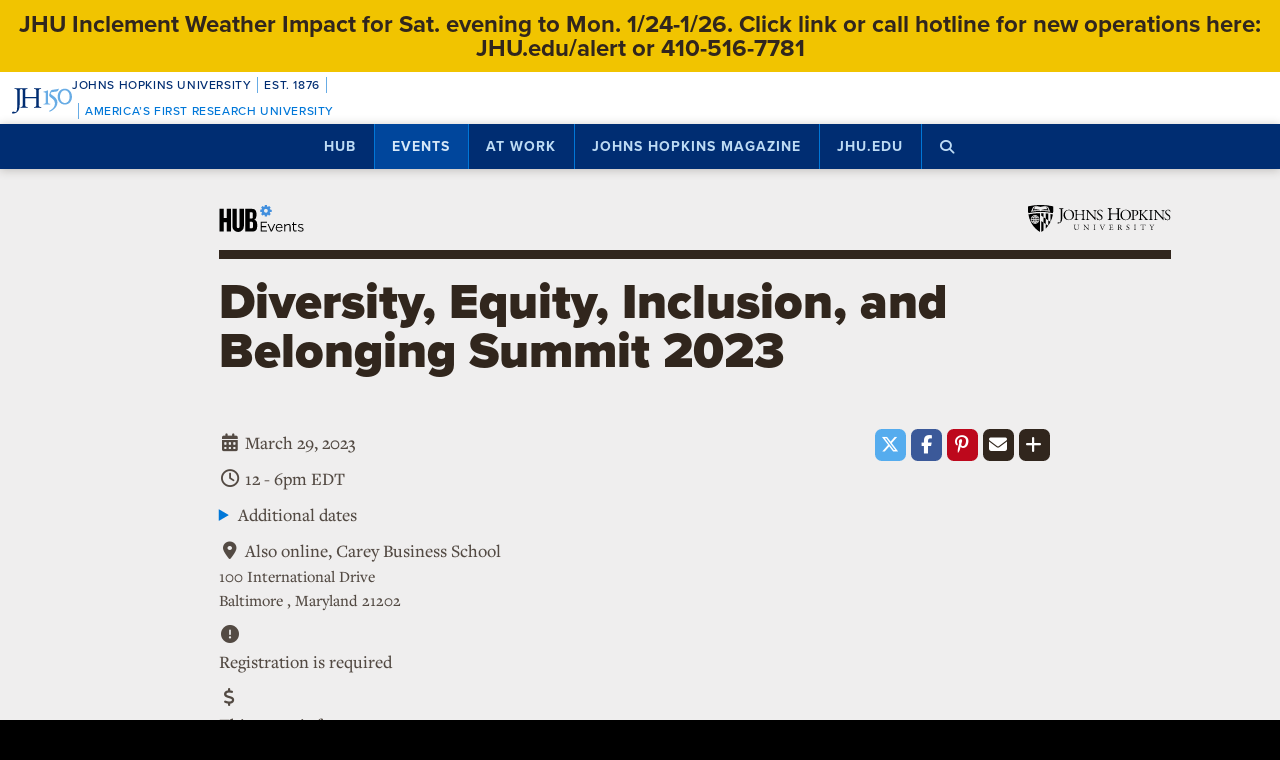

--- FILE ---
content_type: text/html; charset=utf-8
request_url: https://www.google.com/recaptcha/api2/anchor?ar=1&k=6LclNtkZAAAAANENXb4rH5E6uT1RlbUCAFvjxJYj&co=aHR0cHM6Ly9odWIuamh1LmVkdTo0NDM.&hl=en&v=PoyoqOPhxBO7pBk68S4YbpHZ&size=invisible&anchor-ms=20000&execute-ms=30000&cb=aczj60alp4gy
body_size: 48658
content:
<!DOCTYPE HTML><html dir="ltr" lang="en"><head><meta http-equiv="Content-Type" content="text/html; charset=UTF-8">
<meta http-equiv="X-UA-Compatible" content="IE=edge">
<title>reCAPTCHA</title>
<style type="text/css">
/* cyrillic-ext */
@font-face {
  font-family: 'Roboto';
  font-style: normal;
  font-weight: 400;
  font-stretch: 100%;
  src: url(//fonts.gstatic.com/s/roboto/v48/KFO7CnqEu92Fr1ME7kSn66aGLdTylUAMa3GUBHMdazTgWw.woff2) format('woff2');
  unicode-range: U+0460-052F, U+1C80-1C8A, U+20B4, U+2DE0-2DFF, U+A640-A69F, U+FE2E-FE2F;
}
/* cyrillic */
@font-face {
  font-family: 'Roboto';
  font-style: normal;
  font-weight: 400;
  font-stretch: 100%;
  src: url(//fonts.gstatic.com/s/roboto/v48/KFO7CnqEu92Fr1ME7kSn66aGLdTylUAMa3iUBHMdazTgWw.woff2) format('woff2');
  unicode-range: U+0301, U+0400-045F, U+0490-0491, U+04B0-04B1, U+2116;
}
/* greek-ext */
@font-face {
  font-family: 'Roboto';
  font-style: normal;
  font-weight: 400;
  font-stretch: 100%;
  src: url(//fonts.gstatic.com/s/roboto/v48/KFO7CnqEu92Fr1ME7kSn66aGLdTylUAMa3CUBHMdazTgWw.woff2) format('woff2');
  unicode-range: U+1F00-1FFF;
}
/* greek */
@font-face {
  font-family: 'Roboto';
  font-style: normal;
  font-weight: 400;
  font-stretch: 100%;
  src: url(//fonts.gstatic.com/s/roboto/v48/KFO7CnqEu92Fr1ME7kSn66aGLdTylUAMa3-UBHMdazTgWw.woff2) format('woff2');
  unicode-range: U+0370-0377, U+037A-037F, U+0384-038A, U+038C, U+038E-03A1, U+03A3-03FF;
}
/* math */
@font-face {
  font-family: 'Roboto';
  font-style: normal;
  font-weight: 400;
  font-stretch: 100%;
  src: url(//fonts.gstatic.com/s/roboto/v48/KFO7CnqEu92Fr1ME7kSn66aGLdTylUAMawCUBHMdazTgWw.woff2) format('woff2');
  unicode-range: U+0302-0303, U+0305, U+0307-0308, U+0310, U+0312, U+0315, U+031A, U+0326-0327, U+032C, U+032F-0330, U+0332-0333, U+0338, U+033A, U+0346, U+034D, U+0391-03A1, U+03A3-03A9, U+03B1-03C9, U+03D1, U+03D5-03D6, U+03F0-03F1, U+03F4-03F5, U+2016-2017, U+2034-2038, U+203C, U+2040, U+2043, U+2047, U+2050, U+2057, U+205F, U+2070-2071, U+2074-208E, U+2090-209C, U+20D0-20DC, U+20E1, U+20E5-20EF, U+2100-2112, U+2114-2115, U+2117-2121, U+2123-214F, U+2190, U+2192, U+2194-21AE, U+21B0-21E5, U+21F1-21F2, U+21F4-2211, U+2213-2214, U+2216-22FF, U+2308-230B, U+2310, U+2319, U+231C-2321, U+2336-237A, U+237C, U+2395, U+239B-23B7, U+23D0, U+23DC-23E1, U+2474-2475, U+25AF, U+25B3, U+25B7, U+25BD, U+25C1, U+25CA, U+25CC, U+25FB, U+266D-266F, U+27C0-27FF, U+2900-2AFF, U+2B0E-2B11, U+2B30-2B4C, U+2BFE, U+3030, U+FF5B, U+FF5D, U+1D400-1D7FF, U+1EE00-1EEFF;
}
/* symbols */
@font-face {
  font-family: 'Roboto';
  font-style: normal;
  font-weight: 400;
  font-stretch: 100%;
  src: url(//fonts.gstatic.com/s/roboto/v48/KFO7CnqEu92Fr1ME7kSn66aGLdTylUAMaxKUBHMdazTgWw.woff2) format('woff2');
  unicode-range: U+0001-000C, U+000E-001F, U+007F-009F, U+20DD-20E0, U+20E2-20E4, U+2150-218F, U+2190, U+2192, U+2194-2199, U+21AF, U+21E6-21F0, U+21F3, U+2218-2219, U+2299, U+22C4-22C6, U+2300-243F, U+2440-244A, U+2460-24FF, U+25A0-27BF, U+2800-28FF, U+2921-2922, U+2981, U+29BF, U+29EB, U+2B00-2BFF, U+4DC0-4DFF, U+FFF9-FFFB, U+10140-1018E, U+10190-1019C, U+101A0, U+101D0-101FD, U+102E0-102FB, U+10E60-10E7E, U+1D2C0-1D2D3, U+1D2E0-1D37F, U+1F000-1F0FF, U+1F100-1F1AD, U+1F1E6-1F1FF, U+1F30D-1F30F, U+1F315, U+1F31C, U+1F31E, U+1F320-1F32C, U+1F336, U+1F378, U+1F37D, U+1F382, U+1F393-1F39F, U+1F3A7-1F3A8, U+1F3AC-1F3AF, U+1F3C2, U+1F3C4-1F3C6, U+1F3CA-1F3CE, U+1F3D4-1F3E0, U+1F3ED, U+1F3F1-1F3F3, U+1F3F5-1F3F7, U+1F408, U+1F415, U+1F41F, U+1F426, U+1F43F, U+1F441-1F442, U+1F444, U+1F446-1F449, U+1F44C-1F44E, U+1F453, U+1F46A, U+1F47D, U+1F4A3, U+1F4B0, U+1F4B3, U+1F4B9, U+1F4BB, U+1F4BF, U+1F4C8-1F4CB, U+1F4D6, U+1F4DA, U+1F4DF, U+1F4E3-1F4E6, U+1F4EA-1F4ED, U+1F4F7, U+1F4F9-1F4FB, U+1F4FD-1F4FE, U+1F503, U+1F507-1F50B, U+1F50D, U+1F512-1F513, U+1F53E-1F54A, U+1F54F-1F5FA, U+1F610, U+1F650-1F67F, U+1F687, U+1F68D, U+1F691, U+1F694, U+1F698, U+1F6AD, U+1F6B2, U+1F6B9-1F6BA, U+1F6BC, U+1F6C6-1F6CF, U+1F6D3-1F6D7, U+1F6E0-1F6EA, U+1F6F0-1F6F3, U+1F6F7-1F6FC, U+1F700-1F7FF, U+1F800-1F80B, U+1F810-1F847, U+1F850-1F859, U+1F860-1F887, U+1F890-1F8AD, U+1F8B0-1F8BB, U+1F8C0-1F8C1, U+1F900-1F90B, U+1F93B, U+1F946, U+1F984, U+1F996, U+1F9E9, U+1FA00-1FA6F, U+1FA70-1FA7C, U+1FA80-1FA89, U+1FA8F-1FAC6, U+1FACE-1FADC, U+1FADF-1FAE9, U+1FAF0-1FAF8, U+1FB00-1FBFF;
}
/* vietnamese */
@font-face {
  font-family: 'Roboto';
  font-style: normal;
  font-weight: 400;
  font-stretch: 100%;
  src: url(//fonts.gstatic.com/s/roboto/v48/KFO7CnqEu92Fr1ME7kSn66aGLdTylUAMa3OUBHMdazTgWw.woff2) format('woff2');
  unicode-range: U+0102-0103, U+0110-0111, U+0128-0129, U+0168-0169, U+01A0-01A1, U+01AF-01B0, U+0300-0301, U+0303-0304, U+0308-0309, U+0323, U+0329, U+1EA0-1EF9, U+20AB;
}
/* latin-ext */
@font-face {
  font-family: 'Roboto';
  font-style: normal;
  font-weight: 400;
  font-stretch: 100%;
  src: url(//fonts.gstatic.com/s/roboto/v48/KFO7CnqEu92Fr1ME7kSn66aGLdTylUAMa3KUBHMdazTgWw.woff2) format('woff2');
  unicode-range: U+0100-02BA, U+02BD-02C5, U+02C7-02CC, U+02CE-02D7, U+02DD-02FF, U+0304, U+0308, U+0329, U+1D00-1DBF, U+1E00-1E9F, U+1EF2-1EFF, U+2020, U+20A0-20AB, U+20AD-20C0, U+2113, U+2C60-2C7F, U+A720-A7FF;
}
/* latin */
@font-face {
  font-family: 'Roboto';
  font-style: normal;
  font-weight: 400;
  font-stretch: 100%;
  src: url(//fonts.gstatic.com/s/roboto/v48/KFO7CnqEu92Fr1ME7kSn66aGLdTylUAMa3yUBHMdazQ.woff2) format('woff2');
  unicode-range: U+0000-00FF, U+0131, U+0152-0153, U+02BB-02BC, U+02C6, U+02DA, U+02DC, U+0304, U+0308, U+0329, U+2000-206F, U+20AC, U+2122, U+2191, U+2193, U+2212, U+2215, U+FEFF, U+FFFD;
}
/* cyrillic-ext */
@font-face {
  font-family: 'Roboto';
  font-style: normal;
  font-weight: 500;
  font-stretch: 100%;
  src: url(//fonts.gstatic.com/s/roboto/v48/KFO7CnqEu92Fr1ME7kSn66aGLdTylUAMa3GUBHMdazTgWw.woff2) format('woff2');
  unicode-range: U+0460-052F, U+1C80-1C8A, U+20B4, U+2DE0-2DFF, U+A640-A69F, U+FE2E-FE2F;
}
/* cyrillic */
@font-face {
  font-family: 'Roboto';
  font-style: normal;
  font-weight: 500;
  font-stretch: 100%;
  src: url(//fonts.gstatic.com/s/roboto/v48/KFO7CnqEu92Fr1ME7kSn66aGLdTylUAMa3iUBHMdazTgWw.woff2) format('woff2');
  unicode-range: U+0301, U+0400-045F, U+0490-0491, U+04B0-04B1, U+2116;
}
/* greek-ext */
@font-face {
  font-family: 'Roboto';
  font-style: normal;
  font-weight: 500;
  font-stretch: 100%;
  src: url(//fonts.gstatic.com/s/roboto/v48/KFO7CnqEu92Fr1ME7kSn66aGLdTylUAMa3CUBHMdazTgWw.woff2) format('woff2');
  unicode-range: U+1F00-1FFF;
}
/* greek */
@font-face {
  font-family: 'Roboto';
  font-style: normal;
  font-weight: 500;
  font-stretch: 100%;
  src: url(//fonts.gstatic.com/s/roboto/v48/KFO7CnqEu92Fr1ME7kSn66aGLdTylUAMa3-UBHMdazTgWw.woff2) format('woff2');
  unicode-range: U+0370-0377, U+037A-037F, U+0384-038A, U+038C, U+038E-03A1, U+03A3-03FF;
}
/* math */
@font-face {
  font-family: 'Roboto';
  font-style: normal;
  font-weight: 500;
  font-stretch: 100%;
  src: url(//fonts.gstatic.com/s/roboto/v48/KFO7CnqEu92Fr1ME7kSn66aGLdTylUAMawCUBHMdazTgWw.woff2) format('woff2');
  unicode-range: U+0302-0303, U+0305, U+0307-0308, U+0310, U+0312, U+0315, U+031A, U+0326-0327, U+032C, U+032F-0330, U+0332-0333, U+0338, U+033A, U+0346, U+034D, U+0391-03A1, U+03A3-03A9, U+03B1-03C9, U+03D1, U+03D5-03D6, U+03F0-03F1, U+03F4-03F5, U+2016-2017, U+2034-2038, U+203C, U+2040, U+2043, U+2047, U+2050, U+2057, U+205F, U+2070-2071, U+2074-208E, U+2090-209C, U+20D0-20DC, U+20E1, U+20E5-20EF, U+2100-2112, U+2114-2115, U+2117-2121, U+2123-214F, U+2190, U+2192, U+2194-21AE, U+21B0-21E5, U+21F1-21F2, U+21F4-2211, U+2213-2214, U+2216-22FF, U+2308-230B, U+2310, U+2319, U+231C-2321, U+2336-237A, U+237C, U+2395, U+239B-23B7, U+23D0, U+23DC-23E1, U+2474-2475, U+25AF, U+25B3, U+25B7, U+25BD, U+25C1, U+25CA, U+25CC, U+25FB, U+266D-266F, U+27C0-27FF, U+2900-2AFF, U+2B0E-2B11, U+2B30-2B4C, U+2BFE, U+3030, U+FF5B, U+FF5D, U+1D400-1D7FF, U+1EE00-1EEFF;
}
/* symbols */
@font-face {
  font-family: 'Roboto';
  font-style: normal;
  font-weight: 500;
  font-stretch: 100%;
  src: url(//fonts.gstatic.com/s/roboto/v48/KFO7CnqEu92Fr1ME7kSn66aGLdTylUAMaxKUBHMdazTgWw.woff2) format('woff2');
  unicode-range: U+0001-000C, U+000E-001F, U+007F-009F, U+20DD-20E0, U+20E2-20E4, U+2150-218F, U+2190, U+2192, U+2194-2199, U+21AF, U+21E6-21F0, U+21F3, U+2218-2219, U+2299, U+22C4-22C6, U+2300-243F, U+2440-244A, U+2460-24FF, U+25A0-27BF, U+2800-28FF, U+2921-2922, U+2981, U+29BF, U+29EB, U+2B00-2BFF, U+4DC0-4DFF, U+FFF9-FFFB, U+10140-1018E, U+10190-1019C, U+101A0, U+101D0-101FD, U+102E0-102FB, U+10E60-10E7E, U+1D2C0-1D2D3, U+1D2E0-1D37F, U+1F000-1F0FF, U+1F100-1F1AD, U+1F1E6-1F1FF, U+1F30D-1F30F, U+1F315, U+1F31C, U+1F31E, U+1F320-1F32C, U+1F336, U+1F378, U+1F37D, U+1F382, U+1F393-1F39F, U+1F3A7-1F3A8, U+1F3AC-1F3AF, U+1F3C2, U+1F3C4-1F3C6, U+1F3CA-1F3CE, U+1F3D4-1F3E0, U+1F3ED, U+1F3F1-1F3F3, U+1F3F5-1F3F7, U+1F408, U+1F415, U+1F41F, U+1F426, U+1F43F, U+1F441-1F442, U+1F444, U+1F446-1F449, U+1F44C-1F44E, U+1F453, U+1F46A, U+1F47D, U+1F4A3, U+1F4B0, U+1F4B3, U+1F4B9, U+1F4BB, U+1F4BF, U+1F4C8-1F4CB, U+1F4D6, U+1F4DA, U+1F4DF, U+1F4E3-1F4E6, U+1F4EA-1F4ED, U+1F4F7, U+1F4F9-1F4FB, U+1F4FD-1F4FE, U+1F503, U+1F507-1F50B, U+1F50D, U+1F512-1F513, U+1F53E-1F54A, U+1F54F-1F5FA, U+1F610, U+1F650-1F67F, U+1F687, U+1F68D, U+1F691, U+1F694, U+1F698, U+1F6AD, U+1F6B2, U+1F6B9-1F6BA, U+1F6BC, U+1F6C6-1F6CF, U+1F6D3-1F6D7, U+1F6E0-1F6EA, U+1F6F0-1F6F3, U+1F6F7-1F6FC, U+1F700-1F7FF, U+1F800-1F80B, U+1F810-1F847, U+1F850-1F859, U+1F860-1F887, U+1F890-1F8AD, U+1F8B0-1F8BB, U+1F8C0-1F8C1, U+1F900-1F90B, U+1F93B, U+1F946, U+1F984, U+1F996, U+1F9E9, U+1FA00-1FA6F, U+1FA70-1FA7C, U+1FA80-1FA89, U+1FA8F-1FAC6, U+1FACE-1FADC, U+1FADF-1FAE9, U+1FAF0-1FAF8, U+1FB00-1FBFF;
}
/* vietnamese */
@font-face {
  font-family: 'Roboto';
  font-style: normal;
  font-weight: 500;
  font-stretch: 100%;
  src: url(//fonts.gstatic.com/s/roboto/v48/KFO7CnqEu92Fr1ME7kSn66aGLdTylUAMa3OUBHMdazTgWw.woff2) format('woff2');
  unicode-range: U+0102-0103, U+0110-0111, U+0128-0129, U+0168-0169, U+01A0-01A1, U+01AF-01B0, U+0300-0301, U+0303-0304, U+0308-0309, U+0323, U+0329, U+1EA0-1EF9, U+20AB;
}
/* latin-ext */
@font-face {
  font-family: 'Roboto';
  font-style: normal;
  font-weight: 500;
  font-stretch: 100%;
  src: url(//fonts.gstatic.com/s/roboto/v48/KFO7CnqEu92Fr1ME7kSn66aGLdTylUAMa3KUBHMdazTgWw.woff2) format('woff2');
  unicode-range: U+0100-02BA, U+02BD-02C5, U+02C7-02CC, U+02CE-02D7, U+02DD-02FF, U+0304, U+0308, U+0329, U+1D00-1DBF, U+1E00-1E9F, U+1EF2-1EFF, U+2020, U+20A0-20AB, U+20AD-20C0, U+2113, U+2C60-2C7F, U+A720-A7FF;
}
/* latin */
@font-face {
  font-family: 'Roboto';
  font-style: normal;
  font-weight: 500;
  font-stretch: 100%;
  src: url(//fonts.gstatic.com/s/roboto/v48/KFO7CnqEu92Fr1ME7kSn66aGLdTylUAMa3yUBHMdazQ.woff2) format('woff2');
  unicode-range: U+0000-00FF, U+0131, U+0152-0153, U+02BB-02BC, U+02C6, U+02DA, U+02DC, U+0304, U+0308, U+0329, U+2000-206F, U+20AC, U+2122, U+2191, U+2193, U+2212, U+2215, U+FEFF, U+FFFD;
}
/* cyrillic-ext */
@font-face {
  font-family: 'Roboto';
  font-style: normal;
  font-weight: 900;
  font-stretch: 100%;
  src: url(//fonts.gstatic.com/s/roboto/v48/KFO7CnqEu92Fr1ME7kSn66aGLdTylUAMa3GUBHMdazTgWw.woff2) format('woff2');
  unicode-range: U+0460-052F, U+1C80-1C8A, U+20B4, U+2DE0-2DFF, U+A640-A69F, U+FE2E-FE2F;
}
/* cyrillic */
@font-face {
  font-family: 'Roboto';
  font-style: normal;
  font-weight: 900;
  font-stretch: 100%;
  src: url(//fonts.gstatic.com/s/roboto/v48/KFO7CnqEu92Fr1ME7kSn66aGLdTylUAMa3iUBHMdazTgWw.woff2) format('woff2');
  unicode-range: U+0301, U+0400-045F, U+0490-0491, U+04B0-04B1, U+2116;
}
/* greek-ext */
@font-face {
  font-family: 'Roboto';
  font-style: normal;
  font-weight: 900;
  font-stretch: 100%;
  src: url(//fonts.gstatic.com/s/roboto/v48/KFO7CnqEu92Fr1ME7kSn66aGLdTylUAMa3CUBHMdazTgWw.woff2) format('woff2');
  unicode-range: U+1F00-1FFF;
}
/* greek */
@font-face {
  font-family: 'Roboto';
  font-style: normal;
  font-weight: 900;
  font-stretch: 100%;
  src: url(//fonts.gstatic.com/s/roboto/v48/KFO7CnqEu92Fr1ME7kSn66aGLdTylUAMa3-UBHMdazTgWw.woff2) format('woff2');
  unicode-range: U+0370-0377, U+037A-037F, U+0384-038A, U+038C, U+038E-03A1, U+03A3-03FF;
}
/* math */
@font-face {
  font-family: 'Roboto';
  font-style: normal;
  font-weight: 900;
  font-stretch: 100%;
  src: url(//fonts.gstatic.com/s/roboto/v48/KFO7CnqEu92Fr1ME7kSn66aGLdTylUAMawCUBHMdazTgWw.woff2) format('woff2');
  unicode-range: U+0302-0303, U+0305, U+0307-0308, U+0310, U+0312, U+0315, U+031A, U+0326-0327, U+032C, U+032F-0330, U+0332-0333, U+0338, U+033A, U+0346, U+034D, U+0391-03A1, U+03A3-03A9, U+03B1-03C9, U+03D1, U+03D5-03D6, U+03F0-03F1, U+03F4-03F5, U+2016-2017, U+2034-2038, U+203C, U+2040, U+2043, U+2047, U+2050, U+2057, U+205F, U+2070-2071, U+2074-208E, U+2090-209C, U+20D0-20DC, U+20E1, U+20E5-20EF, U+2100-2112, U+2114-2115, U+2117-2121, U+2123-214F, U+2190, U+2192, U+2194-21AE, U+21B0-21E5, U+21F1-21F2, U+21F4-2211, U+2213-2214, U+2216-22FF, U+2308-230B, U+2310, U+2319, U+231C-2321, U+2336-237A, U+237C, U+2395, U+239B-23B7, U+23D0, U+23DC-23E1, U+2474-2475, U+25AF, U+25B3, U+25B7, U+25BD, U+25C1, U+25CA, U+25CC, U+25FB, U+266D-266F, U+27C0-27FF, U+2900-2AFF, U+2B0E-2B11, U+2B30-2B4C, U+2BFE, U+3030, U+FF5B, U+FF5D, U+1D400-1D7FF, U+1EE00-1EEFF;
}
/* symbols */
@font-face {
  font-family: 'Roboto';
  font-style: normal;
  font-weight: 900;
  font-stretch: 100%;
  src: url(//fonts.gstatic.com/s/roboto/v48/KFO7CnqEu92Fr1ME7kSn66aGLdTylUAMaxKUBHMdazTgWw.woff2) format('woff2');
  unicode-range: U+0001-000C, U+000E-001F, U+007F-009F, U+20DD-20E0, U+20E2-20E4, U+2150-218F, U+2190, U+2192, U+2194-2199, U+21AF, U+21E6-21F0, U+21F3, U+2218-2219, U+2299, U+22C4-22C6, U+2300-243F, U+2440-244A, U+2460-24FF, U+25A0-27BF, U+2800-28FF, U+2921-2922, U+2981, U+29BF, U+29EB, U+2B00-2BFF, U+4DC0-4DFF, U+FFF9-FFFB, U+10140-1018E, U+10190-1019C, U+101A0, U+101D0-101FD, U+102E0-102FB, U+10E60-10E7E, U+1D2C0-1D2D3, U+1D2E0-1D37F, U+1F000-1F0FF, U+1F100-1F1AD, U+1F1E6-1F1FF, U+1F30D-1F30F, U+1F315, U+1F31C, U+1F31E, U+1F320-1F32C, U+1F336, U+1F378, U+1F37D, U+1F382, U+1F393-1F39F, U+1F3A7-1F3A8, U+1F3AC-1F3AF, U+1F3C2, U+1F3C4-1F3C6, U+1F3CA-1F3CE, U+1F3D4-1F3E0, U+1F3ED, U+1F3F1-1F3F3, U+1F3F5-1F3F7, U+1F408, U+1F415, U+1F41F, U+1F426, U+1F43F, U+1F441-1F442, U+1F444, U+1F446-1F449, U+1F44C-1F44E, U+1F453, U+1F46A, U+1F47D, U+1F4A3, U+1F4B0, U+1F4B3, U+1F4B9, U+1F4BB, U+1F4BF, U+1F4C8-1F4CB, U+1F4D6, U+1F4DA, U+1F4DF, U+1F4E3-1F4E6, U+1F4EA-1F4ED, U+1F4F7, U+1F4F9-1F4FB, U+1F4FD-1F4FE, U+1F503, U+1F507-1F50B, U+1F50D, U+1F512-1F513, U+1F53E-1F54A, U+1F54F-1F5FA, U+1F610, U+1F650-1F67F, U+1F687, U+1F68D, U+1F691, U+1F694, U+1F698, U+1F6AD, U+1F6B2, U+1F6B9-1F6BA, U+1F6BC, U+1F6C6-1F6CF, U+1F6D3-1F6D7, U+1F6E0-1F6EA, U+1F6F0-1F6F3, U+1F6F7-1F6FC, U+1F700-1F7FF, U+1F800-1F80B, U+1F810-1F847, U+1F850-1F859, U+1F860-1F887, U+1F890-1F8AD, U+1F8B0-1F8BB, U+1F8C0-1F8C1, U+1F900-1F90B, U+1F93B, U+1F946, U+1F984, U+1F996, U+1F9E9, U+1FA00-1FA6F, U+1FA70-1FA7C, U+1FA80-1FA89, U+1FA8F-1FAC6, U+1FACE-1FADC, U+1FADF-1FAE9, U+1FAF0-1FAF8, U+1FB00-1FBFF;
}
/* vietnamese */
@font-face {
  font-family: 'Roboto';
  font-style: normal;
  font-weight: 900;
  font-stretch: 100%;
  src: url(//fonts.gstatic.com/s/roboto/v48/KFO7CnqEu92Fr1ME7kSn66aGLdTylUAMa3OUBHMdazTgWw.woff2) format('woff2');
  unicode-range: U+0102-0103, U+0110-0111, U+0128-0129, U+0168-0169, U+01A0-01A1, U+01AF-01B0, U+0300-0301, U+0303-0304, U+0308-0309, U+0323, U+0329, U+1EA0-1EF9, U+20AB;
}
/* latin-ext */
@font-face {
  font-family: 'Roboto';
  font-style: normal;
  font-weight: 900;
  font-stretch: 100%;
  src: url(//fonts.gstatic.com/s/roboto/v48/KFO7CnqEu92Fr1ME7kSn66aGLdTylUAMa3KUBHMdazTgWw.woff2) format('woff2');
  unicode-range: U+0100-02BA, U+02BD-02C5, U+02C7-02CC, U+02CE-02D7, U+02DD-02FF, U+0304, U+0308, U+0329, U+1D00-1DBF, U+1E00-1E9F, U+1EF2-1EFF, U+2020, U+20A0-20AB, U+20AD-20C0, U+2113, U+2C60-2C7F, U+A720-A7FF;
}
/* latin */
@font-face {
  font-family: 'Roboto';
  font-style: normal;
  font-weight: 900;
  font-stretch: 100%;
  src: url(//fonts.gstatic.com/s/roboto/v48/KFO7CnqEu92Fr1ME7kSn66aGLdTylUAMa3yUBHMdazQ.woff2) format('woff2');
  unicode-range: U+0000-00FF, U+0131, U+0152-0153, U+02BB-02BC, U+02C6, U+02DA, U+02DC, U+0304, U+0308, U+0329, U+2000-206F, U+20AC, U+2122, U+2191, U+2193, U+2212, U+2215, U+FEFF, U+FFFD;
}

</style>
<link rel="stylesheet" type="text/css" href="https://www.gstatic.com/recaptcha/releases/PoyoqOPhxBO7pBk68S4YbpHZ/styles__ltr.css">
<script nonce="u_AAssFIYBn7yeRQmySjjA" type="text/javascript">window['__recaptcha_api'] = 'https://www.google.com/recaptcha/api2/';</script>
<script type="text/javascript" src="https://www.gstatic.com/recaptcha/releases/PoyoqOPhxBO7pBk68S4YbpHZ/recaptcha__en.js" nonce="u_AAssFIYBn7yeRQmySjjA">
      
    </script></head>
<body><div id="rc-anchor-alert" class="rc-anchor-alert"></div>
<input type="hidden" id="recaptcha-token" value="[base64]">
<script type="text/javascript" nonce="u_AAssFIYBn7yeRQmySjjA">
      recaptcha.anchor.Main.init("[\x22ainput\x22,[\x22bgdata\x22,\x22\x22,\[base64]/[base64]/[base64]/[base64]/[base64]/[base64]/KGcoTywyNTMsTy5PKSxVRyhPLEMpKTpnKE8sMjUzLEMpLE8pKSxsKSksTykpfSxieT1mdW5jdGlvbihDLE8sdSxsKXtmb3IobD0odT1SKEMpLDApO08+MDtPLS0pbD1sPDw4fFooQyk7ZyhDLHUsbCl9LFVHPWZ1bmN0aW9uKEMsTyl7Qy5pLmxlbmd0aD4xMDQ/[base64]/[base64]/[base64]/[base64]/[base64]/[base64]/[base64]\\u003d\x22,\[base64]\\u003d\\u003d\x22,\x22bkpRw7bDrsKkb0E3S8OZwqYOw7wFw4QbEi5FexkQAcK0esOXwrrDssKTwo/Cu1/DkcOHFcKeAcKhEcKmw6bDmcKcw4PChS7CmQMlJV9Tfk/DlMOLa8OjIsKrDsKgwoMeMHxSblPCmw/CiG5MwozDkG5+dMKHwpXDl8KiwqR/[base64]/[base64]/Cp8KuFsONGsK/wprCvcK2w79zw4TCncK0w4FsdcKWd8OhJcO8w7TCn07CrsOrNCzDtFHCqlwywrjCjMKkNsOpwpUzwos0IlYZwqoFBcK+w6QNNUspwoEgwrTDnVjCn8KtBHwSw5XCqSpmFsOUwr/DusO9wrrCpHDDkcKlXDhgwo3DjWB2FsOqwop/wovCo8O8w5xyw5dhwpbClVRDSB/CicOiMDJUw63CnMKaPxRAwprCrGbCtDoePDLCi2wyNj7CvWXCpClOEkrCusO8w7zCrC7CuGU/[base64]/w7Fcw60jwqPCpMK3VcK/BcKxGB3CnMKEdMO0dQ5Cwq/[base64]/CoX9CwqfCocKZGVgNw4AywpQ2ZMKRw5rCvinCmMKQZ8OJwqzCkDVMMAfDj8Ogwp7Ctm/[base64]/wqPCqzFXw5jCrV/CqSvDosOlw6TDtcOvwoI4w6ttFCkDwoMDRwVrwpfDuMOOFMK3wojCusKcw680IsOyOidFwqUTI8KZw7kcw5ZZW8KYw4dEw5QhwqzCvMOuLx/DmjnCucO/w7nDllFnHcO4w4vDuDgmEXfDgEgiw68mOsOHw6ZCVG7DpcK9dDAMw5pcS8OYw5PDrcK1RcKzbMKMw7vDpsOwTjkWwoUcPcOLYcOnwqTDiUXChsOmw4DClg4TdMOgORrCrl8lw7xkR0B+wrHCuXpQw7HCmcOSw4Y/[base64]/CvWE3wp8tw75mB8KpdsOkw7BawptcwprCuWjDm3Y7w6vDnSfCvG/Dvh4qwqXDnMKaw5FIUy7Dnx7CjsORw7YFw7nDh8KTwpDCqU7CicOawpjDh8OLw4o6IzLCgWvDrigWMGnDhnoIw7gQw6jCoFPCuUrCl8KwwqbCnA4BwrzChMKdwqQUf8O1wp5uP2LDj2kYbcKrwrQVw7XCpMOTwrTDhMODAhDDqcKWwo/Ci0jDhMKPNsKhw4bCvMK9wrHCgjggEcKIRWNyw41+wr5awp0Ww4xsw43DqF4+A8OQwrxSw7N4E0Umwr3DhjnDj8KPwrHCpz7DucOvw4vDm8OPQVheIlZkMU8dEsOvw4zDlsKRwrZoCFICRMK+w4cYN0rDilYZUmTDmA9rHW4vwr/DmcKkLDNWw6o1w6siwqLCjVPDrcO9SHHDr8KxwqVpw5c3w6Y7w7nCnVFnYcKfOsKiwqUewoggL8OzEggMOibCpwDCtMKLwpvDi1YGw4jCrmzDtcKiJHPCisOCEsOxw7gzI2/[base64]/w7FzB8KlEsKcFBLDp8KeHQgRV8KPw6MAw47CkknCnh1ww6HCh8ORwpZKG8K7CyvDtMOVGcOtWWrCgFvDtsKZcyR1IhrDgsOAY23CmcObwoLDvgjCpT3DpMOZwrFICCcWBMOrXkhUw7srw7xxesKpw6MGen3DncOSw7/[base64]/[base64]/DrcO1fMOFAGVKacOxVTLCjwVDw6/[base64]/DkxYiwpPCicOVwrHCgsKeEz83wotZwrDDkREtB8Kew7vCiBITwoFcw7MHRMOKwqvDj2UYVlJOMMKGO8OHwqo7F8OlWXTDh8KVOMOJCsOowrcMbsOLYMKpw6QTbxLCvwnDugZ6w6VuWnLDg8K/e8K4wqokX8KSesKDMX7CmcOOUMOYw63CqsO+Pm91w6ZnwqnCoDIVwr3DhxgXwr/Ch8KiCXNPfjUsF8KoFD7Dk0NCWDBlRT3DkyvCvcOmH3M/w4dkAcOXDsKcRcOZw5VEwpfDn3VGFS/[base64]/[base64]/Co2dbfMOhQxHCpsOrwrPClcOVwqLChHYYGMKUwowucA/Ci8OBwpkJFDcvw5vCisKaP8Olw75xSSjCt8KAwqcbwq5vRMKfw5HDg8OPwqXDp8OHS3vCvVpnE0/DpxNJDRZAc8OHw4FhZMKIZ8KJVMOCw6sfVMOfwo5qOMK+ecKfImsEw43Ch8KNQsODaj4ZfcOOZsOUwoPCvmcbdgtKw61GwonCqcKawpg/[base64]/[base64]/[base64]/CqB3DnMKzw7LDu8O1T8OgwqDCscOnOcKHwp7DkcOGX8OGwp1HFcKgwrTCjsOxS8OZF8ObJjLDjUE2w4N7wrfCqcKbKsKOw6jDqApywrvCp8Kvw4hMYBfCpcOUc8KVwrvCi2vCiTUUwrcKwpokw79gPxvCpHFVwpbDssK/[base64]/ChBvDscKHw7x/w7Q3woHDmcKiw4QZKm5XacKpw6sIw7bCoSYnwrIGTcOrw7EZwrkSGMOQZ8OEw53DuMK9X8KNwrU8w7/DtMK+Gj0VKMKRBDPCi8O+wqVKw4JHwrUewrXDh8ObcMKYw5XCvsKxwq8nXGrDkMKaw5/Cq8KcR3R4w7bDicKZPUfCrMOLwq3Dj8OBw7fCiMOew41Lw4XCocOIRcOAecKYOCLDjXXCosKkRCXCv8KUwqXDlcOFLUc2M3Agw7RQwrtPw4d/wpFNVmzChHbCjhzCkHw0RsOVHHsmwoExw4LDrj7CssOQwoBpV8KfZSbDkyHCtMKzeXPCs2nCkwsSG8KPQDsDG3fDlsO1wpwSw7ZoRMOvw6DCln/Dt8O3w4g3wrzDqHbDvjQybAjCqw8VSMO/[base64]/OwcQwprCrAxUSykaPlYfZMO6wpTDjycywr3DpzNJw4cEesK9J8KowrLDoMOjAgHCu8K9FHwnwpbDiMOSciAVw5kgfcOrwpXDrMOowqVpw5x7w4PCucKQG8OxejwWKsOywpMHwrLDqcKtQsOVw6bDh0fDsMKQV8KjTMKZw4dww5/Drgt6w4vCj8Oxw5nDlUfChcOmacKHAkRiBhhKVxx9w4tYYcKjK8Osw4LCjMKFw7DDgwfCtMK2KkTDvEfDvMOswpB1URtHwqJew4ISwo7Cp8OXw6/[base64]/DkWPCssKcwqTDjg7Cl8KBJMO/[base64]/Dj8Kmw4lBw6HDnMK3wp3CqsK8w6pcMW7DtcO6HMOdwpjDuEBmwrDDiw1nw4YAw4JDI8K6w7cGw49xw7HCtSFNwpHCgMO6a3jClEonGQQgw5d5DcKkWioZw7JCw6fCtMO4KcKEYMOsaQTCg8KRZy3ClMKjK2g0M8Klw5XDuwrDonYfG8KXaxfCncK2JSZJRMKEw5/Cp8OCbFZBwqvChgLDh8KewrPCt8OWw6o6woDChBALw55zwrwzw7M5T3XCisKxwohtwpp5JRwVw4o/asKUw5/Dq3xAG8KSf8KpGsKAw6TDr8ObD8KyBMKBw4jCqj/DkFfCpjPCmMKkwr/[base64]/[base64]/ChVLCug5ue2YiAU1Two7CvMONwq9TWMK9RsKlw57DmlTCkcK0wrQnOcKQZV9Rw6wPw6QIEsOcOR0Uw40xMMKZFMO/UiTDn0ZiS8KyHW7DjmpCBcOxesK1w4p1E8OifMO2dcKDw6EtSEoydzrCpmDDlinCvVNbFlHDjcOywq/DscOyLhfDvhDCvMOaw77DhCXDhcOZw7N1eEXCvnZqEHrCgsKEMEYrw6DCpsKCXVQqbcKpTEnDscKAW2/DvMK5wq9iLFcECcOUF8OOMClEbGjDnibDgT8YwpjCk8KWwr1KCF3Cu24BMcOIwoDDrDTCqVjDn8KeRsKdwrYTMMKEOH53w61kHcOBFUBswo3DnDc2bjYFw7nCvxF9wpk3wr9DY3omDcK6w5FEwp53S8KBwoUsCMKoX8KkCALCs8O+ewIWw7/CkMOtZjItMjzDscO2w7VkVjk7w5ozwonDgMKhKMOfw6Q2w5LDtFjDksKiwp/DpsO6acOmX8Oiw4nDl8KjRsKjdcKmwrfDmz3Dp2fCnWFbCi/DhsORwqjCjRHCicOSwpB2w6XClEAiw7TDvgUVfsK/YV7DrkHClQHDizvCicKKw7M4T8KJSMO8NMKVLcKYwp3ClMORwo9fw6hlwp1/em7Cm0nDgMKwPsOEw4clwqfDrGrDpsKbMk0VZ8OSbsKwfDDCmMOAKglbOsOgwoVDHFHCnHJIwoAcZsKwIX86w7/DihXDosOqwp9kP8O1wqrDllUEw5oWdsOQHjrCsH3DnBsheADCuMO8w4LDihoOVjwJZMKiw6F1wrJDw6TCtzE0OlzCtR/DqsOOWiLDs8O1wpUqw5JSwoMxwoJKVcKbckxacsOnwqzCnmoYw6nDpcOowqJdcMKXP8O6w58zwqLCkinCmsKqw7vCo8OUwox2w5fDr8OiZD97wozCmMKdwo9vc8O0Fno4w4ALMVnDksO/wpNWGMOrKQIOw7PCi0tORnZ0OsObwpnDhXtAwrgPS8KyJ8O9woDDglzCv3TCm8OkUsOkTjPCmsKJwr3CuBcHwoxMw6AiKMKpwoIbVQ7Cv2UiTiVtT8KEwqLChgtpXHY6wobCjsKieMO6woHDj3/[base64]/w6J0VnPDvlFiw6B/Vl/CrA7DnMOSB3VJU8KMF8KEwqjDpFpcw4/CnC7DpTTDhsOfwosvcUHClcKnbBZowrE6wqNtw6zCmsKZXDJBwqTDpMKQw5cBaV7DpMO3w5zCtUdpwo/DpcK0NSJDUMOJM8Otw6jDvjLDsMOSwrPCtcO/NsOyY8KVDsOWwoPCh2nDp3Bww4vCqABkJz1WwpQ3bmMLwoHCoG3CrsKFI8ORXcOSUsORwoXCvsK7aMObwr/Cp8O0SMOSw6vDuMKnGD7CiwnCuGXCjTpIay00woXDtiHClMO6w7/[base64]/Ch3DCgMO6w74daXzCtSNbwqU/PcOWb29XwrnCksONNsKMwrHClgQHEsKoX3wme8KqRAPDgcKfTGfDlcKJwrNiacKYwrDDpMO2I1wsYjnCmHY0ZsKUXz/Ci8Obwp/[base64]/[base64]/DisKseXvDgHVNwrfCjiJjK0IjHMKhXMKxU3d6w4/Dg1Z0w5zCqwBZKMKTQhbDjsOmw5UDwoN5w4oyw7XDgMOawrrDj0zDg2tBw6BoEcO0THXDpcOSMMOpFiTDqS8nw57DikrCvMO7w6PCgF1wGAvCmsOww4ByQcKawolZwp7DhDzDhxwww4oDw4gPwqDDpDFnw6YTLMKNfAFhUxzDm8OpRibCqsOzwpAwwo1/w5XChMO8w58pTsO9w5kuQWfDgcKew6AcwqkDS8KTwpobdMKwwoTCr1nDinDCicOPwo14V20yw4InBsOnYX9cwrcoPMKVw4zCvDttHsKQZcKTJcKWUMKvIXPDk1rDkcKOdcKvF2dKw5NhLg/DiMKGwokudcK2PMO8w5LDkyXCgzPDsghgUMKeHMKswozDr1jCuzlqTQrDpTACwrhqw5ljw6bCrlXDhsOpKT/[base64]/CjMKAw4TCqsKJw49EwrtlPgPCuTTDrRRxwpHDk3onNXHDvFxlWgYww43Dm8Kyw4N0w57Cp8OHJsOnScKVDsKIF053w4DDsT3CgTfDmBvCrV3Cp8KDfcOpA3suI35POMO6w7xCw4JsTsKmwqnDrl0jAQgxw7zCjgVVejXCngIQwoHCuDQyJsKDcMKbwr/DhxJLwoZuw4DCssKwwqTCjRQTwowKw4E8woDDuSwBw5IXD300wpwQT8ORw4zDgAAxw7l4e8O/wofCrcK1wpXCuFV+QlomEyHCo8KXZH3DmkN5Y8OWYcODwq0cw7PDj8O7Jk9/S8KiZMOPAcOBw6kLwr3DlMK4PsK7DcO8w49UchFGw7sewptEdWALNBXChsO9dELDtsKbworDtzjDqMK/w5vDuCw/bTARw4rDvcOfG0gIw596byoIV0XDoFNyw5DCicOeQh8/[base64]/[base64]/Dj8KlX8Kfw649L8OAG8K5wrJ0w5IXccKOw5gtwrbCo0A1AXwewrTChXLDvMKaPHnCpsKywpFswpXCjy/DsgMzw6YNCsKZwpB8wow0DGHClMKjw5Eawr/CtgXDm3E2MljDqMOrcjpxwpwKwoopaSbDq07DosKbw6h/w7zDhXNgw6NzwoceZVvCscOZwpgswoJLwpMLw70Sw6JewqRHdAEfw5zCvlzDjcOewrrDjkN9QMKkw4XCmMKIPX5LI23Dl8OAbwPDjMKodMOowr3DujonD8OgwpssAcOjw4FyYMKRBcK5eXJ/wonClMO/[base64]/Dq8Kbwolow4zCi8OOwqjDiMOdBHHDiEfCgHPDt0DCg8KhLHLDsF4dQsO4w5QRFcOhbMO8w58Qw6zCllXDiD9kw5nCicOUwpYSUMKQZDI0IMKRA3bClmHDhsOMOHpdT8KDXiA2wqxMRE3DpFAcEk/[base64]/CtsOLMkTCg8OsXAcrJVAOw7nCqMK2R8KBO2/CsMOHPScaRygpw4oPbcKgwr7CgsORwq9pW8OWEkU6wrTCnw93dcKFwqzCr3A2Y217w7HDicKDdcORw4fDpDl/LcOFGXTDmwvCsUgFwrQsL8OodMOOw4vChj7DuHcRKMOdwo1JM8OMw67CoMOJwoNKK389wqvCl8OUbSh8FQzClzNcXsOsIcOfFwJvwrnDtRPDvsO/[base64]/ClcKZcMO5UMO/IsOPNysPw7Yew51XIsOEwpkKWwXDjsKZOMKTQSLClMOnwrTDqi3CqMKQw5oswo0cwroCw5jDuQFlJcK5XWxQIsK4w5ZaHjwFwrHCiBXCuWYSw7DDixTCrnDCpRBCw7wLw7/DpG99dUXDrjHCt8KPw51Zw6ZDG8K8w6rDiV3DvsKOwodzw4jCkMO8wrXChH3DlcKNw75HbsOiUHDCnsOVw7gkSUVywpsdVcK1w53CvXjDksKIw63CpizCtMKrU0rCsl3Csh/CnSxABsKNT8K3aMKnQsK5w783acKYc148woNoOcOEw7TDqRkkPWlxeXUXw6bDm8KTw5YeeMKwPjtQUS18YMKRJldGc28eViRIwqIIb8OPw7MwwofCvcO8wqJcWX1uMMORwptgw7/CrMK1W8O4T8Kgw6LCicKdO10jwpjCuMKVCMKUdMKswp/Cs8Osw79FEF8/dsKtexZzPkYlw5PCscKpK0xnVF15LMO+wpQVw5Y/w4MwwqJ8w57Cq39pLsOlw6hef8OVwr/DlxcYw4TDikbCgMKNa3TCj8OrVy8vw693w5Vvw4pEe8KefsOlPHrCrsO8M8KfZCwXdsOSwrURw6BHM8OaS1Ebwr7Cm04CCcOqLH/CkGLDmsKNw6vCvUpNfsK1KcK6PFbCnsOkCwrCh8OZeWzCh8KxR0fDjsOfFgnCt1TDkl/DtkjDiizDi2I3w6HCj8K8bsKZw6pgwpNJwrvCscKWJnVPHxx0woHDhsKuw5cDwpTCn0zCggMJLV7CosK7cwHDn8K1LkLDjcK3annDujbDnsOmCgfClyvDpsKTw5htNsO0C0pBw59nwo7Cj8KTw7VtQSA+w6LDrcKmCMOjwqzDu8OOw7lBwoIdHzBnBFrDo8KvdH/DmMOewojCmUbCkBLCusOxEsKBw5JrwqXCgl5OFVYgw7PCqxbDpsKqwqfCjG0/wpYjw7pIQsOCworDlMO6K8Kmwo9Qwqhmw4ItA0s+OiLCknbDvUTDrMO3PMO3Aw8Ow4I0MMODaVR5w6TDjMOHdUrCqcOUEXtmFcKUXcOBJxPCtUg+w71CGlnDiAIyN2vChcK3CMO+w7/DnFcow7oDw5lOwqTDpyBbwoPDvsO5w51CwoPDrMKtw5k+fsO5wqvDkhcYZMKeEsOrAg0Mw6VDdjvDl8KWasKJw4U5QMKhf13DoWDCq8Kywo/CvMKywpt0OsKKc8KCwpPDksK+w71lw5fDhBXDtsKHwqkyERVvDE0rwoHCpcKWcsOhVMK1Cx/CgjjCisOSw6gXwqU7D8OqTU9gw77Ck8KlaV5/Wg/[base64]/CgcO6eDEDw5nDqX5DQzHDuMKbwrDCqcOfwprDqMKRw5nDscOGwp1MQ07Cs8OTFyE+B8OIw5ccw6/Dt8OTw7LDjWTDocKOwpbCt8Kjwr0OfsKDA33Dv8KxfMKwYcOnw6rDmTZjwpJawrEBesK+BzPDocKUw5rCvlHDucOxwrjChcOUSy92w73CoMKmw6vDlUMHw7d9LcKJw7gPE8OkwopJwpRydVpUV3DDnmNZSXxuw4t7wpfDksKvwoXDlCV/wo9DwpA9PnkGwqfDvsOTXcO/[base64]/DuMOea0wrQgNYwo/DgG5TVwccwoJVHcKAwqMTWMOwwrVHwpl7fMKawqPCpmEXwqPCt3HClMK2L0LDgsKZJcOOBcKww5vDqcOVGTsRw5DDnFd9RMKow60sQDzCkDJBw7FeY19Pw7vCmlZ0wrPChcOqCMKpwobCoCbDu2QNw7/DlGZcSyBRMW/[base64]/woXDgzJVdArDgzLCohR3e1dFwqzDn17CqMOsFCjChcKIYMKfD8KpX2DCl8KGwqrDrcK0IxbChCbDmGoMw4/ChcKiw57CvMKRw7trTyjDrcKjw7JdbsOCw4fDrQ/Dp8O8wqTCk2BIZcOuw5YzL8KuwqPCilpSTlfDukk/[base64]/Dj8KzwowGV8OqwqLDuSJQGcOBesKnwrfCgcKUFhLCnMK0GMKXw5nDkwvCvR7DssORMVo0wqbDqsO/ZScJw6NLwqorMsOUwrZUGMOfwofDixvCnAoZF8KawrzCpj1qwrzCqw91w6Vzw4IKwrILLlTDvBvCv2DChsO6S8ObTMKlwp7CucOywrQWwprCssKgNcOcw65nw7VqFTs1KjUQwr/CucK+CAfDs8ObXMKyJsOfJ1PChMKywpTDqWtvVz/Dn8OJR8OowpQOehzDkx5/wq/DsRjChl/DpsO2acOgclrDvR/CmxfCj8Ovw6XCrsOvwqLDjToTwpzDgcOCAMObw6JLUcKZY8Kvw5szK8K/woA1U8Ksw7PCszcqAjrClcOySBdqw7dwwpjCq8OnYcOJwolfw7DCv8ODE18lBcKbGcOEwo/CrhjCjMOTw6/CtsK1MsKFwrHDhsK0SQvDuMKwI8O1wqU7Uw1aEMO8w5JYA8KtwoXCnybClMKjbhPCiXTDgsKJUsK6wqPCu8KEw7Myw7NZw4UKw5QgwqHDpWoVw7nDrsKKN2NWw6oywp9Mw4o3w4EhFcK9w7zCnSlFPsKtfcOXw4HDocK+FSvCqX/CqcOFNMKBVQjCvsOdwoHDlMO/[base64]/Ch01uCMKHSSDDucOGw4vDssOADwVFP8KRaj/[base64]/DmsOBasKmwozDgixHX07DpsK9wqTCpCTDnMOba8ObMcOdaw/DhMOXw57DucO6wpTDjcKNDgzCsilqwph3c8KjPcK5TB3CjHEEJRwEwqvCjEgcZSdhcMKlPsKBwqZmwo9sbsKnAzPDjXfDh8KcQWjDoSt4B8KpwrPCgU/[base64]/DsGFgw793IcOmAyjCskrDgMOEw5BswqzCicKOwo/DosKZWCzClsKbwpccK8OKw6/DgCEwwp0maBgIwqkDw7/DgsOsNzdjw4o2w63DtcKUBsOcw7d8w4MqOsKtwqYuwrfDpzNlHjZFwpw3w5nDl8Klwo/DqnF6wolHw4fDqmnDosObwoECFMOeM2bCiXcCfXHDvMOOJ8Kuw4w/VkPCozs5DcOvw7HCpMKGw5XCqsK1wprDtcO7GRzCoMKoKcKywrTCuRtPFcO+w7XCncKmwoDDpkXCj8OtMyhefsOZFMKjSB1tY8OBOwHCisKtHwsCw709V2NDwqzDmsOiw4HDqsOHYTF4wr8Fwq4mw5rDniQSwp8bwqHDvsOmQcKNw7DCkgLCgcK4Ph0tfcKIw5/Cn0wYfQHDt3zDvT1XwpbDg8OAXTzDpj4SHcO2wq7DnmTDscOlwpttwo9EMkQAKVBXw4zCncKjwrNPEkzDoAXClMOMw7TDiyfCqcOJfjnClMKtZsKYacKnw7/CvyDDocOOw6LCkS3DrcOqw6rCqMOyw7VLw4kJZcOWSynCmcK6wp/CjHvCg8OHw7nDjBESI8K/w63DkwfCr3nChMK0FE/DjDLCq8O9aFjCiVwJf8KWw5DDig89WFbCqcKsw5g1UFscwoDDmz7DqkFZNHdQw4HCkR01b0pjC1fCmE4Mwp/DkWjChG/Dm8KEwprCnW5nwqYTZMObwp/CoMKTw5bCim0zw5tmw5/[base64]/w7UlO8KzwrIiwozDhmDDhMKMw5fCpyQpw7UTw7rCtBbCksO/wq1kesKhwrvDnsOEKFzCtxkcwq3CumQAbMKbwo5FY1vCkcK3YEzCjMO9fsOGH8OvJsKQNCnCusOlwqfDicKsw5/CqzdFw49ow4l8woAUV8KMwogKI0HCqMObYCfCihEiA1luERHDlsK0wpnCoMKhwrfDs3bDtSo+DGrCtTttC8OIwp3DisKYwpLCpMOXG8OpHHXDvcKOwo00wpNYJsOHeMO/[base64]/[base64]/DlnhJw6jDgcKCw74oN0/CvVjCqcOMcH/DkMOzw7cVasOdw4DCnjU9w7chwqfCtMKWw4lfw4cWEVvComsCw6chw6nDn8OfLD7CpDIcZXfCj8Kpw4Qkw7nCu17DgsO2w7PCmsKnfVwswp0cw7E9L8ORW8Ksw77Cs8OiwqfCg8KIw6cFaU3CtH9pG0BewqNUCsKfw58KwqMRw5jDnMKtMcOPDhDDhV/Cm03Dv8OxdxJNw7XCosOHCBvDtlVDwqzCmMKHwqPDsGkjw6JmNm7CpMOXwoJTwrtXwqE6wrHChQPDocOUYR/DnnIuATHDisOsw7TChsKESnhxw4HCs8OWwrN8w4kOw45YMj7Dvk7DuMKBwrnDj8KWw70sw7DCvl7CnxFjw5XCtMKJE29Cw4QCw4LDgnwHXMOcSsKjfcKVSMOiwp3DmnzDpcOHw63Dr0kwb8KldMO7IDDDpFhAOMKLSsKzw6bDlyE/BRzDkcKOw7TDn8KQwphNPxbDryPCuXM5J340wo51CMOTw67CrMKcwqzCtMKRw4DCtMKbaMONw4I2ccK6JhhFa0PDvcKWw4McwoBbwrdrQcK0w5DDoA9ZwpM3ZXROwpNOwrxIA8KGbsKfw6LCtcODw4t/w7HCrMOQwrrDncO3TA/[base64]/wovCncOewpHDm8Orwr7CusOfw6YMSXJdUX/CgsK4DWlcwpAkw7wGw4TCmTfCjMKnIGHCgQPCg0/CsnJ8LAHCjRZ3WBwewqU2w7QmcAzDocOrw7DDv8OpEyIow45GGsKDw5UQwoVwbcKgw77CqjQ+w6VjwoDDpWxDw6lzwq/DgTTDl1nCksO7w6LCuMK7acO2wqXDuXMjwpEQwql/wp9jRMOfw7xgLEl+KwnDj0HCmcKfw7vCnhTDnsOMOnXDssOiw4XClMOHwoHCuMKnw7ViwqAQwpIUaRQKwoItwrAxw7/DognChFV0DRNqwrLDsjtZw7jDgMOcwo/[base64]/wqvCmsOkLsKbw6o9McK/wox0fjvDr2zDkMOKYMKpXsORwrPCikQHRMORSsO9wrp4w6d6w6kewoI8c8KaQlHCjWxYw7oYAFl4CkvCqMOEwoI2ScO5w7nDg8Oww61GfmREacOpw7xJwoJoKQtZch/CoMObEWTDpcK5w6oJV2vDl8KLwqXCsU3DtAfDi8KkeWjDsBonNVPDtcOoworClsKjS8KDDWV4wqh8w5HCuMOow6rDtBQTYDtKGwoPw6FhwpcXw7AyWsKGwqJ8wqIkwrDChsOHEMK2ASsxeRDCjcOrw4E/U8KWwpwlHcKRwocTWsOCU8OMLMOvPsK/w7nDshrDv8OOXHcgPMOvw6wiw7zCuXR3HMKAw741ZEDCrwl6NSQnGhXDn8K3wr/DlVvCsMKIw5gAw4QBwrknEsORw6kDw4IXwrjDi35YBsKsw6Ufw58hwrfCsBM5N33CvcOtVjI2woPChcO+wr7CvmLDgMKPMm0jP1INwqYEwrbCugzCjV9jwqgocVPCm8K0S8OWesK4wpzDscKQw5DDmC/Ch2sHw7bCmcKywq1pPsOqEmPCgcODewfDkyBLw6t8woYNHSXCt1Vtw6TDtMKawqIyw7MOwqPCrFlBZsKLwpIMwqJDwqYQSCLChmDDnjxMw5PCn8Ktw6jChkUWwpNFcBnDljPDlcOXTMOQwr/DkS/CvcOUw44dwrQ5w4lnNUHDvXAxc8KIwqsKThLDmsK8wqghw7UmFcOwfMKJPFRqwqRxwrp/w6AEwohXwpRnw7fDgMKqDsK1e8Oyw5A+ZsKrcsOmwq8gwq3DgMObw4TDgz3DqcKnXVU9dMK8w4zDq8OTJ8KPwoLCmSdww5NUw6NXwqPDjWnDmMO7YMO3VMOidMODH8OdNMOLw7rCoFnDocKJw47ClE7Cs2/CizfCmwfDk8KUwpQjLsOLbcKWCsKywpFyw59Cw4Y5w4pXwoUiwpguW00ZV8OHwoYVw6TDsAl0EHMLw6fCjh86w7s2wocLwpHCqcKXw6/Cvz8/w5ICKsK3D8OFQcKqPcKpR1rCvzVJcDBzwqTCvMOvZsOZLFXDlsKqWsKnw411woLCni3CgcOlw4LChRLCpMKxwo3DuEbDikLCj8ONw4LDq8OBI8OFOsKnw7tvHMK6woYWw4zCjsK4SsOtwrnDlHVXwo7DoRsnw59qwq/CqhVwwqzDg8Oqwq1SHMOuLMOdBzDDthZ3BT0tAsKpIMK1w7YiCXfDoyrCjk3CpMOtwprDrSQJw5vDh1XCkEDCh8K4H8O/LsKhwrbDucORVsKBw4XDjMKYI8KDw7V0wrgzXcK+NcKVQMOXw4wxUVbCmMOqw7jDikdQJWzCpsOZXMOcwqpVO8Ojw5jDgMO8wrTChMKdwqnCl0/[base64]/DqcO+OMOQwqY6w7IjJMKQw7MJGhRMesKuccKNw6LDgcKtL8O9Ql3Cj0RZKws0clBmwp3Ci8OyP8KmG8OKwoXDrxzChSzCtQA1w7h0w6jDhToFMB1/D8ODVRp5w7nCjF/DrMKcw41Mwp3CqcKyw6PCqcKYw5gOwonDt1B/[base64]/CrSY6wq5cInbDqcKBw4bCocOVKjllWUhqwrPCjsOMOEDDsTtrw6jCr35mw7LDksO3VhXCjzvCpFXCuAzCqcOyacOfwrIvBcKFfcKow704d8O/wqlOPsO/[base64]/Ch8KJwpMLFXhVwp3Dp1TCicOHVMK6wqxVRhLDnwrCuXp+wq1MADJmw6pVw5LDjMKVAHPCsFvCpMOYXRjCmn3DoMOPwqlfwq3CrMO3N0DCt0hzEgTDsMOrwpfDuMOJw5l/SMOhQ8Kxwr9oJhgPfcODwr4hwoVJOUFnHBZHJcOjw6UYf1IfVG/CrsOLHsOjwpfDulLDuMO7aDTCrxzCrC9bfsODw4ohw5PCu8K5wqx2w65Rw4UsPz45IUseMFrCqMK3NcKZWH1lB8OmwoQvH8OKwol9cMKdAT5rwqtjI8O8wqTCqcObUxd0wrRkw7LCgg7CmcO0w4JkJA/CuMK9wrHDtSxqI8Kcwq3DkFXDqsKAw4o/w5FSPF3Cn8K6w5zDn3nCm8KRdsOrOSFOwoXCpxQNey4+wohBw57CkMONwpTDicOkw7fDgGfCgMKmw54xwp4+wppQQcKIw4nDsx/CoCHCqkBmIcKYasKPIFZiw4RIUsOYwpIywphEVMOCw4MEw7wGWsOmw6lKLcOuHcOaw7oXwq4UD8Oawr5GZw18UVBew4QRIw/DgnxWwrzDrGvDuMKSOjnCrcKWwoLDsMK0wpoYwq5+eTRjOHZSH8OnwrgYYFgQwp4sW8Kyw4/Du8OobzbDgMKZw6lfISvCmiUewp5TwopGD8K5wpvChTIaZcOcw4kwwrXDrjzClsOBJsK1BsOOPlDDpUDCg8OVw6nClCwFX8Otw6/ChcOSA3PDgsOFwp8QwobDlsK5SMOMw6bCs8KcwrrCoMKSw6/Cu8OST8Oqw5rDiVVLM2LCqcK/w7rDjMOWABw1L8KLRkJlwpERw6bDmsOwwozCt1/[base64]/KcOvw7/CncOawqJDHxsHw4gUCFLDhng5W34Fw6dgw4hkLsKgIsKGAV/CrMKkRcOOGMKvTibDgGtDGDQpwoNrwoI0C1kMJXMsw7nCksO1MMOSw6/DrMOFbcKlwpbCsjInVsKuwqMswoEicUnDu1fCpcK8wo7Cr8KCwqvDjXhyw53DmUoqw60/BDhwUMKTKMKTIsK1w5jCl8Krw6LDksKTL0hvw7hDFsKywrHCl1RkbsObcMKgbsKnwq3DlcOPwqjDtT5pZ8OibMKABm8cwq/CmMOmMMK+W8Kbe3c+w6PCr35yfhhtwpfCmQvCucKpw43DlVXCv8OMICDCu8KjCsOgwrzCh1hFb8KFMcODVsO7CcO/[base64]/CosO6wonCiMO5XcOCUMO0wodVIMKUwpVDw4R6woFlwrZPDcOGw63ClRfCi8KBUUkYGMKawonDsQxTwp9NZsKNGMOKYDLCmVgWF07CkhZPw5ReVcKWCMKlw4rDnF/[base64]/[base64]/EwPCr8K+w4R8JsKud3ptwqIHasOjwpDCkkAqwqTCpzrDkcOUw6wMBTPDm8KdwoY0Wz/DpcOpHsOGYMORw5ssw4sEMjXDscK9PMOGFMODHlnDhWoYw5nCt8OaPgTChVzClCNjwqnDhzZbGsK9GsKKwrvDjUEswqPClFrDgUXDumXDt2fDoi/Dv8KVwr8zdcKtLXfDrD7CnMOLf8OTC3TDgEXCplnDkCXCnMOtCTJxwqp5wqHDpMKBw4TDjmXCqsOjw6/[base64]/Ci8KjbS0TSMKSw5w4wpjCrH9ZIcKmwrTCicKgLD0CS8Opw5tmw57CoMKPMx3Clx3CgsOjw7dsw6PCnMOaZMKGLl7Du8OHFxPCssOawrDCo8KOwrRbw7nCrcKFVcKde8KAaCfDrsOrdMK/[base64]/w5/[base64]/DpxEewqjDoz7DtynDn8O5w5IhdSvCrcKCw7DCnkjDp8KlFMKAwrVSOMKbElHDocOXwpnDlH3CgHQ7w4A8CVVkNXwNwptHwpDDt2EJFsKHwoknasKWw77DlcOQwr7DjF9Gw7kgwrBTw71MFwnDnR1NBMKKwq/CmxXDmxNwUlLCo8OjD8Oxw4TDhm7Cg3dRw4kIwqHClTzDmwLCnMO9McO/wpErDUTCkcOPTcKGYsK4bsOcXMO8KMKzw7vCsgd3w4NVR0onwqxWwpweaWoqH8KWPsOpw4/DgsKTLFfCqy1tfzPDpi7DrVzCrMKhP8KPDEXCgBkYT8OGwrXCnMKCwqQwU1p/w4kXeCPCgXtpwpJSw45/[base64]/DuWpJw6XCoD5CwozCtivCqsOvYRhLwowvL0Ukw4YzccKhfMOEw5JOFMKXKgrClQ1jHDPClMO5B8O2D00JElvDqMOZHRvCuDjDlibDsD16w6XDq8OrYcOiw5jDssOvw7PDvXchw4TCr3bDvzLDnARzw5wDwqjDo8Oaw6/[base64]/CkybCrMKZL24Vw5BAw5dewoxCw4J1EMO3acK8D8OBw5Ivw5UjwpLDh29uwr9Iw7nCrXzCmTkFZDhgw5pVAcKLwqLCmsOqwrvDiMKBw4Zhwql9w4pow685w4/CgEbCrMK1KMK0VEFgaMKewqlhT8OEPw9ZbsOiUQPCrTwBwrhMbMKkJCDCkQPCosO+NcOyw7zDulLCqC/CmiFbLsOWw6rCiGV8GUfCtsKXGsKdw5cww6F3w5XCjMKuMycAAWQpPMOXZMKBBMKzaA\\u003d\\u003d\x22],null,[\x22conf\x22,null,\x226LclNtkZAAAAANENXb4rH5E6uT1RlbUCAFvjxJYj\x22,0,null,null,null,0,[21,125,63,73,95,87,41,43,42,83,102,105,109,121],[1017145,478],0,null,null,null,null,0,null,0,null,700,1,null,0,\[base64]/76lBhnEnQkZnOKMAhmv8xEZ\x22,0,0,null,null,1,null,0,1,null,null,null,0],\x22https://hub.jhu.edu:443\x22,null,[3,1,1],null,null,null,1,3600,[\x22https://www.google.com/intl/en/policies/privacy/\x22,\x22https://www.google.com/intl/en/policies/terms/\x22],\x221i7dM97mK/RZ7Iv5uOE8laj9Uev/OrKSKE/MlPjw5/w\\u003d\x22,1,0,null,1,1769260481819,0,0,[134,169],null,[6,162,19,181,40],\x22RC-CXygVR_fDqxZOg\x22,null,null,null,null,null,\x220dAFcWeA7seFzw_RHCRj4b62t0b_LjasnkMmWhuhLY7RAFGVRwusROxbNcxIHyrFdpLuoq0WRK9CSl6wIHC07rvZlB-Sd0hGchYw\x22,1769343281677]");
    </script></body></html>

--- FILE ---
content_type: text/html; charset=utf-8
request_url: https://www.google.com/recaptcha/api2/anchor?ar=1&k=6LdhWhIUAAAAAALM11ocbjubkpD6LV6dJ2TVpRMo&co=aHR0cHM6Ly9odWIuamh1LmVkdTo0NDM.&hl=en&v=PoyoqOPhxBO7pBk68S4YbpHZ&size=normal&anchor-ms=20000&execute-ms=30000&cb=ji0hggl42qdv
body_size: 49106
content:
<!DOCTYPE HTML><html dir="ltr" lang="en"><head><meta http-equiv="Content-Type" content="text/html; charset=UTF-8">
<meta http-equiv="X-UA-Compatible" content="IE=edge">
<title>reCAPTCHA</title>
<style type="text/css">
/* cyrillic-ext */
@font-face {
  font-family: 'Roboto';
  font-style: normal;
  font-weight: 400;
  font-stretch: 100%;
  src: url(//fonts.gstatic.com/s/roboto/v48/KFO7CnqEu92Fr1ME7kSn66aGLdTylUAMa3GUBHMdazTgWw.woff2) format('woff2');
  unicode-range: U+0460-052F, U+1C80-1C8A, U+20B4, U+2DE0-2DFF, U+A640-A69F, U+FE2E-FE2F;
}
/* cyrillic */
@font-face {
  font-family: 'Roboto';
  font-style: normal;
  font-weight: 400;
  font-stretch: 100%;
  src: url(//fonts.gstatic.com/s/roboto/v48/KFO7CnqEu92Fr1ME7kSn66aGLdTylUAMa3iUBHMdazTgWw.woff2) format('woff2');
  unicode-range: U+0301, U+0400-045F, U+0490-0491, U+04B0-04B1, U+2116;
}
/* greek-ext */
@font-face {
  font-family: 'Roboto';
  font-style: normal;
  font-weight: 400;
  font-stretch: 100%;
  src: url(//fonts.gstatic.com/s/roboto/v48/KFO7CnqEu92Fr1ME7kSn66aGLdTylUAMa3CUBHMdazTgWw.woff2) format('woff2');
  unicode-range: U+1F00-1FFF;
}
/* greek */
@font-face {
  font-family: 'Roboto';
  font-style: normal;
  font-weight: 400;
  font-stretch: 100%;
  src: url(//fonts.gstatic.com/s/roboto/v48/KFO7CnqEu92Fr1ME7kSn66aGLdTylUAMa3-UBHMdazTgWw.woff2) format('woff2');
  unicode-range: U+0370-0377, U+037A-037F, U+0384-038A, U+038C, U+038E-03A1, U+03A3-03FF;
}
/* math */
@font-face {
  font-family: 'Roboto';
  font-style: normal;
  font-weight: 400;
  font-stretch: 100%;
  src: url(//fonts.gstatic.com/s/roboto/v48/KFO7CnqEu92Fr1ME7kSn66aGLdTylUAMawCUBHMdazTgWw.woff2) format('woff2');
  unicode-range: U+0302-0303, U+0305, U+0307-0308, U+0310, U+0312, U+0315, U+031A, U+0326-0327, U+032C, U+032F-0330, U+0332-0333, U+0338, U+033A, U+0346, U+034D, U+0391-03A1, U+03A3-03A9, U+03B1-03C9, U+03D1, U+03D5-03D6, U+03F0-03F1, U+03F4-03F5, U+2016-2017, U+2034-2038, U+203C, U+2040, U+2043, U+2047, U+2050, U+2057, U+205F, U+2070-2071, U+2074-208E, U+2090-209C, U+20D0-20DC, U+20E1, U+20E5-20EF, U+2100-2112, U+2114-2115, U+2117-2121, U+2123-214F, U+2190, U+2192, U+2194-21AE, U+21B0-21E5, U+21F1-21F2, U+21F4-2211, U+2213-2214, U+2216-22FF, U+2308-230B, U+2310, U+2319, U+231C-2321, U+2336-237A, U+237C, U+2395, U+239B-23B7, U+23D0, U+23DC-23E1, U+2474-2475, U+25AF, U+25B3, U+25B7, U+25BD, U+25C1, U+25CA, U+25CC, U+25FB, U+266D-266F, U+27C0-27FF, U+2900-2AFF, U+2B0E-2B11, U+2B30-2B4C, U+2BFE, U+3030, U+FF5B, U+FF5D, U+1D400-1D7FF, U+1EE00-1EEFF;
}
/* symbols */
@font-face {
  font-family: 'Roboto';
  font-style: normal;
  font-weight: 400;
  font-stretch: 100%;
  src: url(//fonts.gstatic.com/s/roboto/v48/KFO7CnqEu92Fr1ME7kSn66aGLdTylUAMaxKUBHMdazTgWw.woff2) format('woff2');
  unicode-range: U+0001-000C, U+000E-001F, U+007F-009F, U+20DD-20E0, U+20E2-20E4, U+2150-218F, U+2190, U+2192, U+2194-2199, U+21AF, U+21E6-21F0, U+21F3, U+2218-2219, U+2299, U+22C4-22C6, U+2300-243F, U+2440-244A, U+2460-24FF, U+25A0-27BF, U+2800-28FF, U+2921-2922, U+2981, U+29BF, U+29EB, U+2B00-2BFF, U+4DC0-4DFF, U+FFF9-FFFB, U+10140-1018E, U+10190-1019C, U+101A0, U+101D0-101FD, U+102E0-102FB, U+10E60-10E7E, U+1D2C0-1D2D3, U+1D2E0-1D37F, U+1F000-1F0FF, U+1F100-1F1AD, U+1F1E6-1F1FF, U+1F30D-1F30F, U+1F315, U+1F31C, U+1F31E, U+1F320-1F32C, U+1F336, U+1F378, U+1F37D, U+1F382, U+1F393-1F39F, U+1F3A7-1F3A8, U+1F3AC-1F3AF, U+1F3C2, U+1F3C4-1F3C6, U+1F3CA-1F3CE, U+1F3D4-1F3E0, U+1F3ED, U+1F3F1-1F3F3, U+1F3F5-1F3F7, U+1F408, U+1F415, U+1F41F, U+1F426, U+1F43F, U+1F441-1F442, U+1F444, U+1F446-1F449, U+1F44C-1F44E, U+1F453, U+1F46A, U+1F47D, U+1F4A3, U+1F4B0, U+1F4B3, U+1F4B9, U+1F4BB, U+1F4BF, U+1F4C8-1F4CB, U+1F4D6, U+1F4DA, U+1F4DF, U+1F4E3-1F4E6, U+1F4EA-1F4ED, U+1F4F7, U+1F4F9-1F4FB, U+1F4FD-1F4FE, U+1F503, U+1F507-1F50B, U+1F50D, U+1F512-1F513, U+1F53E-1F54A, U+1F54F-1F5FA, U+1F610, U+1F650-1F67F, U+1F687, U+1F68D, U+1F691, U+1F694, U+1F698, U+1F6AD, U+1F6B2, U+1F6B9-1F6BA, U+1F6BC, U+1F6C6-1F6CF, U+1F6D3-1F6D7, U+1F6E0-1F6EA, U+1F6F0-1F6F3, U+1F6F7-1F6FC, U+1F700-1F7FF, U+1F800-1F80B, U+1F810-1F847, U+1F850-1F859, U+1F860-1F887, U+1F890-1F8AD, U+1F8B0-1F8BB, U+1F8C0-1F8C1, U+1F900-1F90B, U+1F93B, U+1F946, U+1F984, U+1F996, U+1F9E9, U+1FA00-1FA6F, U+1FA70-1FA7C, U+1FA80-1FA89, U+1FA8F-1FAC6, U+1FACE-1FADC, U+1FADF-1FAE9, U+1FAF0-1FAF8, U+1FB00-1FBFF;
}
/* vietnamese */
@font-face {
  font-family: 'Roboto';
  font-style: normal;
  font-weight: 400;
  font-stretch: 100%;
  src: url(//fonts.gstatic.com/s/roboto/v48/KFO7CnqEu92Fr1ME7kSn66aGLdTylUAMa3OUBHMdazTgWw.woff2) format('woff2');
  unicode-range: U+0102-0103, U+0110-0111, U+0128-0129, U+0168-0169, U+01A0-01A1, U+01AF-01B0, U+0300-0301, U+0303-0304, U+0308-0309, U+0323, U+0329, U+1EA0-1EF9, U+20AB;
}
/* latin-ext */
@font-face {
  font-family: 'Roboto';
  font-style: normal;
  font-weight: 400;
  font-stretch: 100%;
  src: url(//fonts.gstatic.com/s/roboto/v48/KFO7CnqEu92Fr1ME7kSn66aGLdTylUAMa3KUBHMdazTgWw.woff2) format('woff2');
  unicode-range: U+0100-02BA, U+02BD-02C5, U+02C7-02CC, U+02CE-02D7, U+02DD-02FF, U+0304, U+0308, U+0329, U+1D00-1DBF, U+1E00-1E9F, U+1EF2-1EFF, U+2020, U+20A0-20AB, U+20AD-20C0, U+2113, U+2C60-2C7F, U+A720-A7FF;
}
/* latin */
@font-face {
  font-family: 'Roboto';
  font-style: normal;
  font-weight: 400;
  font-stretch: 100%;
  src: url(//fonts.gstatic.com/s/roboto/v48/KFO7CnqEu92Fr1ME7kSn66aGLdTylUAMa3yUBHMdazQ.woff2) format('woff2');
  unicode-range: U+0000-00FF, U+0131, U+0152-0153, U+02BB-02BC, U+02C6, U+02DA, U+02DC, U+0304, U+0308, U+0329, U+2000-206F, U+20AC, U+2122, U+2191, U+2193, U+2212, U+2215, U+FEFF, U+FFFD;
}
/* cyrillic-ext */
@font-face {
  font-family: 'Roboto';
  font-style: normal;
  font-weight: 500;
  font-stretch: 100%;
  src: url(//fonts.gstatic.com/s/roboto/v48/KFO7CnqEu92Fr1ME7kSn66aGLdTylUAMa3GUBHMdazTgWw.woff2) format('woff2');
  unicode-range: U+0460-052F, U+1C80-1C8A, U+20B4, U+2DE0-2DFF, U+A640-A69F, U+FE2E-FE2F;
}
/* cyrillic */
@font-face {
  font-family: 'Roboto';
  font-style: normal;
  font-weight: 500;
  font-stretch: 100%;
  src: url(//fonts.gstatic.com/s/roboto/v48/KFO7CnqEu92Fr1ME7kSn66aGLdTylUAMa3iUBHMdazTgWw.woff2) format('woff2');
  unicode-range: U+0301, U+0400-045F, U+0490-0491, U+04B0-04B1, U+2116;
}
/* greek-ext */
@font-face {
  font-family: 'Roboto';
  font-style: normal;
  font-weight: 500;
  font-stretch: 100%;
  src: url(//fonts.gstatic.com/s/roboto/v48/KFO7CnqEu92Fr1ME7kSn66aGLdTylUAMa3CUBHMdazTgWw.woff2) format('woff2');
  unicode-range: U+1F00-1FFF;
}
/* greek */
@font-face {
  font-family: 'Roboto';
  font-style: normal;
  font-weight: 500;
  font-stretch: 100%;
  src: url(//fonts.gstatic.com/s/roboto/v48/KFO7CnqEu92Fr1ME7kSn66aGLdTylUAMa3-UBHMdazTgWw.woff2) format('woff2');
  unicode-range: U+0370-0377, U+037A-037F, U+0384-038A, U+038C, U+038E-03A1, U+03A3-03FF;
}
/* math */
@font-face {
  font-family: 'Roboto';
  font-style: normal;
  font-weight: 500;
  font-stretch: 100%;
  src: url(//fonts.gstatic.com/s/roboto/v48/KFO7CnqEu92Fr1ME7kSn66aGLdTylUAMawCUBHMdazTgWw.woff2) format('woff2');
  unicode-range: U+0302-0303, U+0305, U+0307-0308, U+0310, U+0312, U+0315, U+031A, U+0326-0327, U+032C, U+032F-0330, U+0332-0333, U+0338, U+033A, U+0346, U+034D, U+0391-03A1, U+03A3-03A9, U+03B1-03C9, U+03D1, U+03D5-03D6, U+03F0-03F1, U+03F4-03F5, U+2016-2017, U+2034-2038, U+203C, U+2040, U+2043, U+2047, U+2050, U+2057, U+205F, U+2070-2071, U+2074-208E, U+2090-209C, U+20D0-20DC, U+20E1, U+20E5-20EF, U+2100-2112, U+2114-2115, U+2117-2121, U+2123-214F, U+2190, U+2192, U+2194-21AE, U+21B0-21E5, U+21F1-21F2, U+21F4-2211, U+2213-2214, U+2216-22FF, U+2308-230B, U+2310, U+2319, U+231C-2321, U+2336-237A, U+237C, U+2395, U+239B-23B7, U+23D0, U+23DC-23E1, U+2474-2475, U+25AF, U+25B3, U+25B7, U+25BD, U+25C1, U+25CA, U+25CC, U+25FB, U+266D-266F, U+27C0-27FF, U+2900-2AFF, U+2B0E-2B11, U+2B30-2B4C, U+2BFE, U+3030, U+FF5B, U+FF5D, U+1D400-1D7FF, U+1EE00-1EEFF;
}
/* symbols */
@font-face {
  font-family: 'Roboto';
  font-style: normal;
  font-weight: 500;
  font-stretch: 100%;
  src: url(//fonts.gstatic.com/s/roboto/v48/KFO7CnqEu92Fr1ME7kSn66aGLdTylUAMaxKUBHMdazTgWw.woff2) format('woff2');
  unicode-range: U+0001-000C, U+000E-001F, U+007F-009F, U+20DD-20E0, U+20E2-20E4, U+2150-218F, U+2190, U+2192, U+2194-2199, U+21AF, U+21E6-21F0, U+21F3, U+2218-2219, U+2299, U+22C4-22C6, U+2300-243F, U+2440-244A, U+2460-24FF, U+25A0-27BF, U+2800-28FF, U+2921-2922, U+2981, U+29BF, U+29EB, U+2B00-2BFF, U+4DC0-4DFF, U+FFF9-FFFB, U+10140-1018E, U+10190-1019C, U+101A0, U+101D0-101FD, U+102E0-102FB, U+10E60-10E7E, U+1D2C0-1D2D3, U+1D2E0-1D37F, U+1F000-1F0FF, U+1F100-1F1AD, U+1F1E6-1F1FF, U+1F30D-1F30F, U+1F315, U+1F31C, U+1F31E, U+1F320-1F32C, U+1F336, U+1F378, U+1F37D, U+1F382, U+1F393-1F39F, U+1F3A7-1F3A8, U+1F3AC-1F3AF, U+1F3C2, U+1F3C4-1F3C6, U+1F3CA-1F3CE, U+1F3D4-1F3E0, U+1F3ED, U+1F3F1-1F3F3, U+1F3F5-1F3F7, U+1F408, U+1F415, U+1F41F, U+1F426, U+1F43F, U+1F441-1F442, U+1F444, U+1F446-1F449, U+1F44C-1F44E, U+1F453, U+1F46A, U+1F47D, U+1F4A3, U+1F4B0, U+1F4B3, U+1F4B9, U+1F4BB, U+1F4BF, U+1F4C8-1F4CB, U+1F4D6, U+1F4DA, U+1F4DF, U+1F4E3-1F4E6, U+1F4EA-1F4ED, U+1F4F7, U+1F4F9-1F4FB, U+1F4FD-1F4FE, U+1F503, U+1F507-1F50B, U+1F50D, U+1F512-1F513, U+1F53E-1F54A, U+1F54F-1F5FA, U+1F610, U+1F650-1F67F, U+1F687, U+1F68D, U+1F691, U+1F694, U+1F698, U+1F6AD, U+1F6B2, U+1F6B9-1F6BA, U+1F6BC, U+1F6C6-1F6CF, U+1F6D3-1F6D7, U+1F6E0-1F6EA, U+1F6F0-1F6F3, U+1F6F7-1F6FC, U+1F700-1F7FF, U+1F800-1F80B, U+1F810-1F847, U+1F850-1F859, U+1F860-1F887, U+1F890-1F8AD, U+1F8B0-1F8BB, U+1F8C0-1F8C1, U+1F900-1F90B, U+1F93B, U+1F946, U+1F984, U+1F996, U+1F9E9, U+1FA00-1FA6F, U+1FA70-1FA7C, U+1FA80-1FA89, U+1FA8F-1FAC6, U+1FACE-1FADC, U+1FADF-1FAE9, U+1FAF0-1FAF8, U+1FB00-1FBFF;
}
/* vietnamese */
@font-face {
  font-family: 'Roboto';
  font-style: normal;
  font-weight: 500;
  font-stretch: 100%;
  src: url(//fonts.gstatic.com/s/roboto/v48/KFO7CnqEu92Fr1ME7kSn66aGLdTylUAMa3OUBHMdazTgWw.woff2) format('woff2');
  unicode-range: U+0102-0103, U+0110-0111, U+0128-0129, U+0168-0169, U+01A0-01A1, U+01AF-01B0, U+0300-0301, U+0303-0304, U+0308-0309, U+0323, U+0329, U+1EA0-1EF9, U+20AB;
}
/* latin-ext */
@font-face {
  font-family: 'Roboto';
  font-style: normal;
  font-weight: 500;
  font-stretch: 100%;
  src: url(//fonts.gstatic.com/s/roboto/v48/KFO7CnqEu92Fr1ME7kSn66aGLdTylUAMa3KUBHMdazTgWw.woff2) format('woff2');
  unicode-range: U+0100-02BA, U+02BD-02C5, U+02C7-02CC, U+02CE-02D7, U+02DD-02FF, U+0304, U+0308, U+0329, U+1D00-1DBF, U+1E00-1E9F, U+1EF2-1EFF, U+2020, U+20A0-20AB, U+20AD-20C0, U+2113, U+2C60-2C7F, U+A720-A7FF;
}
/* latin */
@font-face {
  font-family: 'Roboto';
  font-style: normal;
  font-weight: 500;
  font-stretch: 100%;
  src: url(//fonts.gstatic.com/s/roboto/v48/KFO7CnqEu92Fr1ME7kSn66aGLdTylUAMa3yUBHMdazQ.woff2) format('woff2');
  unicode-range: U+0000-00FF, U+0131, U+0152-0153, U+02BB-02BC, U+02C6, U+02DA, U+02DC, U+0304, U+0308, U+0329, U+2000-206F, U+20AC, U+2122, U+2191, U+2193, U+2212, U+2215, U+FEFF, U+FFFD;
}
/* cyrillic-ext */
@font-face {
  font-family: 'Roboto';
  font-style: normal;
  font-weight: 900;
  font-stretch: 100%;
  src: url(//fonts.gstatic.com/s/roboto/v48/KFO7CnqEu92Fr1ME7kSn66aGLdTylUAMa3GUBHMdazTgWw.woff2) format('woff2');
  unicode-range: U+0460-052F, U+1C80-1C8A, U+20B4, U+2DE0-2DFF, U+A640-A69F, U+FE2E-FE2F;
}
/* cyrillic */
@font-face {
  font-family: 'Roboto';
  font-style: normal;
  font-weight: 900;
  font-stretch: 100%;
  src: url(//fonts.gstatic.com/s/roboto/v48/KFO7CnqEu92Fr1ME7kSn66aGLdTylUAMa3iUBHMdazTgWw.woff2) format('woff2');
  unicode-range: U+0301, U+0400-045F, U+0490-0491, U+04B0-04B1, U+2116;
}
/* greek-ext */
@font-face {
  font-family: 'Roboto';
  font-style: normal;
  font-weight: 900;
  font-stretch: 100%;
  src: url(//fonts.gstatic.com/s/roboto/v48/KFO7CnqEu92Fr1ME7kSn66aGLdTylUAMa3CUBHMdazTgWw.woff2) format('woff2');
  unicode-range: U+1F00-1FFF;
}
/* greek */
@font-face {
  font-family: 'Roboto';
  font-style: normal;
  font-weight: 900;
  font-stretch: 100%;
  src: url(//fonts.gstatic.com/s/roboto/v48/KFO7CnqEu92Fr1ME7kSn66aGLdTylUAMa3-UBHMdazTgWw.woff2) format('woff2');
  unicode-range: U+0370-0377, U+037A-037F, U+0384-038A, U+038C, U+038E-03A1, U+03A3-03FF;
}
/* math */
@font-face {
  font-family: 'Roboto';
  font-style: normal;
  font-weight: 900;
  font-stretch: 100%;
  src: url(//fonts.gstatic.com/s/roboto/v48/KFO7CnqEu92Fr1ME7kSn66aGLdTylUAMawCUBHMdazTgWw.woff2) format('woff2');
  unicode-range: U+0302-0303, U+0305, U+0307-0308, U+0310, U+0312, U+0315, U+031A, U+0326-0327, U+032C, U+032F-0330, U+0332-0333, U+0338, U+033A, U+0346, U+034D, U+0391-03A1, U+03A3-03A9, U+03B1-03C9, U+03D1, U+03D5-03D6, U+03F0-03F1, U+03F4-03F5, U+2016-2017, U+2034-2038, U+203C, U+2040, U+2043, U+2047, U+2050, U+2057, U+205F, U+2070-2071, U+2074-208E, U+2090-209C, U+20D0-20DC, U+20E1, U+20E5-20EF, U+2100-2112, U+2114-2115, U+2117-2121, U+2123-214F, U+2190, U+2192, U+2194-21AE, U+21B0-21E5, U+21F1-21F2, U+21F4-2211, U+2213-2214, U+2216-22FF, U+2308-230B, U+2310, U+2319, U+231C-2321, U+2336-237A, U+237C, U+2395, U+239B-23B7, U+23D0, U+23DC-23E1, U+2474-2475, U+25AF, U+25B3, U+25B7, U+25BD, U+25C1, U+25CA, U+25CC, U+25FB, U+266D-266F, U+27C0-27FF, U+2900-2AFF, U+2B0E-2B11, U+2B30-2B4C, U+2BFE, U+3030, U+FF5B, U+FF5D, U+1D400-1D7FF, U+1EE00-1EEFF;
}
/* symbols */
@font-face {
  font-family: 'Roboto';
  font-style: normal;
  font-weight: 900;
  font-stretch: 100%;
  src: url(//fonts.gstatic.com/s/roboto/v48/KFO7CnqEu92Fr1ME7kSn66aGLdTylUAMaxKUBHMdazTgWw.woff2) format('woff2');
  unicode-range: U+0001-000C, U+000E-001F, U+007F-009F, U+20DD-20E0, U+20E2-20E4, U+2150-218F, U+2190, U+2192, U+2194-2199, U+21AF, U+21E6-21F0, U+21F3, U+2218-2219, U+2299, U+22C4-22C6, U+2300-243F, U+2440-244A, U+2460-24FF, U+25A0-27BF, U+2800-28FF, U+2921-2922, U+2981, U+29BF, U+29EB, U+2B00-2BFF, U+4DC0-4DFF, U+FFF9-FFFB, U+10140-1018E, U+10190-1019C, U+101A0, U+101D0-101FD, U+102E0-102FB, U+10E60-10E7E, U+1D2C0-1D2D3, U+1D2E0-1D37F, U+1F000-1F0FF, U+1F100-1F1AD, U+1F1E6-1F1FF, U+1F30D-1F30F, U+1F315, U+1F31C, U+1F31E, U+1F320-1F32C, U+1F336, U+1F378, U+1F37D, U+1F382, U+1F393-1F39F, U+1F3A7-1F3A8, U+1F3AC-1F3AF, U+1F3C2, U+1F3C4-1F3C6, U+1F3CA-1F3CE, U+1F3D4-1F3E0, U+1F3ED, U+1F3F1-1F3F3, U+1F3F5-1F3F7, U+1F408, U+1F415, U+1F41F, U+1F426, U+1F43F, U+1F441-1F442, U+1F444, U+1F446-1F449, U+1F44C-1F44E, U+1F453, U+1F46A, U+1F47D, U+1F4A3, U+1F4B0, U+1F4B3, U+1F4B9, U+1F4BB, U+1F4BF, U+1F4C8-1F4CB, U+1F4D6, U+1F4DA, U+1F4DF, U+1F4E3-1F4E6, U+1F4EA-1F4ED, U+1F4F7, U+1F4F9-1F4FB, U+1F4FD-1F4FE, U+1F503, U+1F507-1F50B, U+1F50D, U+1F512-1F513, U+1F53E-1F54A, U+1F54F-1F5FA, U+1F610, U+1F650-1F67F, U+1F687, U+1F68D, U+1F691, U+1F694, U+1F698, U+1F6AD, U+1F6B2, U+1F6B9-1F6BA, U+1F6BC, U+1F6C6-1F6CF, U+1F6D3-1F6D7, U+1F6E0-1F6EA, U+1F6F0-1F6F3, U+1F6F7-1F6FC, U+1F700-1F7FF, U+1F800-1F80B, U+1F810-1F847, U+1F850-1F859, U+1F860-1F887, U+1F890-1F8AD, U+1F8B0-1F8BB, U+1F8C0-1F8C1, U+1F900-1F90B, U+1F93B, U+1F946, U+1F984, U+1F996, U+1F9E9, U+1FA00-1FA6F, U+1FA70-1FA7C, U+1FA80-1FA89, U+1FA8F-1FAC6, U+1FACE-1FADC, U+1FADF-1FAE9, U+1FAF0-1FAF8, U+1FB00-1FBFF;
}
/* vietnamese */
@font-face {
  font-family: 'Roboto';
  font-style: normal;
  font-weight: 900;
  font-stretch: 100%;
  src: url(//fonts.gstatic.com/s/roboto/v48/KFO7CnqEu92Fr1ME7kSn66aGLdTylUAMa3OUBHMdazTgWw.woff2) format('woff2');
  unicode-range: U+0102-0103, U+0110-0111, U+0128-0129, U+0168-0169, U+01A0-01A1, U+01AF-01B0, U+0300-0301, U+0303-0304, U+0308-0309, U+0323, U+0329, U+1EA0-1EF9, U+20AB;
}
/* latin-ext */
@font-face {
  font-family: 'Roboto';
  font-style: normal;
  font-weight: 900;
  font-stretch: 100%;
  src: url(//fonts.gstatic.com/s/roboto/v48/KFO7CnqEu92Fr1ME7kSn66aGLdTylUAMa3KUBHMdazTgWw.woff2) format('woff2');
  unicode-range: U+0100-02BA, U+02BD-02C5, U+02C7-02CC, U+02CE-02D7, U+02DD-02FF, U+0304, U+0308, U+0329, U+1D00-1DBF, U+1E00-1E9F, U+1EF2-1EFF, U+2020, U+20A0-20AB, U+20AD-20C0, U+2113, U+2C60-2C7F, U+A720-A7FF;
}
/* latin */
@font-face {
  font-family: 'Roboto';
  font-style: normal;
  font-weight: 900;
  font-stretch: 100%;
  src: url(//fonts.gstatic.com/s/roboto/v48/KFO7CnqEu92Fr1ME7kSn66aGLdTylUAMa3yUBHMdazQ.woff2) format('woff2');
  unicode-range: U+0000-00FF, U+0131, U+0152-0153, U+02BB-02BC, U+02C6, U+02DA, U+02DC, U+0304, U+0308, U+0329, U+2000-206F, U+20AC, U+2122, U+2191, U+2193, U+2212, U+2215, U+FEFF, U+FFFD;
}

</style>
<link rel="stylesheet" type="text/css" href="https://www.gstatic.com/recaptcha/releases/PoyoqOPhxBO7pBk68S4YbpHZ/styles__ltr.css">
<script nonce="wGGEOhqQWw2yhzh9Y0O8yQ" type="text/javascript">window['__recaptcha_api'] = 'https://www.google.com/recaptcha/api2/';</script>
<script type="text/javascript" src="https://www.gstatic.com/recaptcha/releases/PoyoqOPhxBO7pBk68S4YbpHZ/recaptcha__en.js" nonce="wGGEOhqQWw2yhzh9Y0O8yQ">
      
    </script></head>
<body><div id="rc-anchor-alert" class="rc-anchor-alert"></div>
<input type="hidden" id="recaptcha-token" value="[base64]">
<script type="text/javascript" nonce="wGGEOhqQWw2yhzh9Y0O8yQ">
      recaptcha.anchor.Main.init("[\x22ainput\x22,[\x22bgdata\x22,\x22\x22,\[base64]/[base64]/[base64]/[base64]/[base64]/[base64]/KGcoTywyNTMsTy5PKSxVRyhPLEMpKTpnKE8sMjUzLEMpLE8pKSxsKSksTykpfSxieT1mdW5jdGlvbihDLE8sdSxsKXtmb3IobD0odT1SKEMpLDApO08+MDtPLS0pbD1sPDw4fFooQyk7ZyhDLHUsbCl9LFVHPWZ1bmN0aW9uKEMsTyl7Qy5pLmxlbmd0aD4xMDQ/[base64]/[base64]/[base64]/[base64]/[base64]/[base64]/[base64]\\u003d\x22,\[base64]\\u003d\\u003d\x22,\[base64]/[base64]/CpAwlwoYgMVPDpRfDj8OTw58hJ8OPesODwpMVWR7DoMKBwr/Dv8KPw67Cg8KxYTLCvMKVBcKlw7QaZldyHRTCgsKxw6rDlsKLwqDDjyt/DW1JSy3CncKLRcOVbsK4w7DDrsOIwrVBfcO2dcKWw7nDvsOVwoDCuh4NMcKuLgsUD8Kbw6sWX8KnSMKPw6XCicKgRx9dKGbDkMO/ZcKWMlktW17DsMOuGVlHIGsowpNyw4MKBcOOwoplw4/DsSlYanzCusKHw4s/wrU3HhcUw6nDvMKNGMKZRCXCtsOgw4bCmcKiw4PDvMKswqnCmBrDgcKbwpAjwrzCh8KAI2DCph55asKswqvDs8OLwooxw4B9XsOBw6pPFcObVMO6wpPDkR8RwpDDvcO2SsKXwo97GVMYwr5zw7nCicOfwrvCtS/CpMOkYD7DksOywoHDvUQLw4Z0wplyWsKqw40SwrTCgwQpTyprwpHDknjChmIIwqAuwrjDocKgG8K7wqMvw5J2fcOQw7B5wrAVw6rDk17CosKkw4JXLCZxw4pmNR3Dg1DDsEtXDAN5w7JoDXBWwrVhecORWMK2woTDi0HDssKYwq/Ds8K6wphTWBbCgh1BwrgGEMO2wqbCiFxVP2jCv8KoM8OWICA+w4PCt03CmlpPwpd0w4jCrcOvf2ZcD2h/[base64]/Cn2h3CsOdeCHDpsKoR8OzfcKRw5s1wrdIwovCqcOuwqzCucKcwpgswrjCl8Oqwq/DiEPDo39GCiVqQypcw5ZwesO8wodSw7nDj2YtIG7CkXIIw6I/wrVdw6rDvRTDn2oEw4LCgWUgwq7DlzvClUlawq9+w4Y8w7MPSF7Co8KNVMOawoHCu8OnwoBPwo1mdhVGcQlgRn/CvgMCWcOvw6rCjw1wBVjCrB85AsKJw7PDmMO/ScObw7pgw5wnwp/ChTJVw48QBS1pdycHbMOHFsOWwr16w73DqsKqwoZ0A8KjwrxvI8O0wo4JDiBGwphOw7zChcOVFMOGwqzDhcOVw7zDkcOLWlg2MQDClR1YacOJw5jDqmnDijjDtDTCr8OhwoswLz/DjirDs8KNSMKaw50sw4s6w73DscO7woowfD/DkExMaBpfwqzDg8O9VcKKw4vCnH1fwrMwQAnDqMKkA8OBLcKyOcK+w5HCnDJTwqDCrMOpwpVdwoPDunTDgsKOM8Ohw6Zrw6vCjSLCqxlNA0jDgcK5w6YSFXLCuk7Do8KcV0nDnCUQEhDDvgzDisOnw6QVejV9KsO/w6/CrU93wojCssORw582wp9Ww6MkwrgYNMKvwojCuMOyw4USPgtHUMKUW0bCg8KUHcKbw4Ecw7Ycw4teT3w0wpjChMOuw4fDg38Cw7hAwrVVw6kKwpPCmn3CjiHDm8KzYQ/CqcOleF7Ck8KmHXrDgcO0QkdWQHRJwpbDsT8NwqIfw4VQw4gNwq9CRznCqk8uK8Ovw4zCgsOvesKZfB7DmF8bw4QMwr/CgsONRV5zw5zDpMKyF1HDs8Kiw4DCg0TDtsKgwqQOGsK0w4VrbArDjMK7wqHCjCHCqSTDu8OYIFDCp8OmcVPDjsKEw5EawrHCjg9YwpbCinLDlRnDosO6w7DDo20kw4jDhcKQwoXDjVrChMKHw5vDncOJfcKaFR01McOhfmRwHGVww65Rw4zDkh3CtUHDtMO+PT/DjT/[base64]/[base64]/E8OJPV03L8KLJH7CvcKjWsKmWcOvDHbCsHDCqMKDb0keTgt5wpwzbzRyw6zCtSXCghfDtyfCnVxuOsKGO1Y8woZcwqTDuMKWw6bCm8KrDRJ3w6nCrgZZwoxVHRADc2LCiQPCjWXCssOVwqRiw7zDgcOTw5BrMTw6XMOLw6HCsg/CqmDDucO8KMKlwq7CimbCnsKeJ8KUw6cLMBkqUcOuw4dxcj3DmcOhAsKew6XDokgNXWTCgBIswoRuw6/[base64]/DsFvDsMKqW1MPw7h/wrjChW3CpCfCknbCtcOewpTCjsKwDcOGw5VuMcOzw6o3wq9wQcOBIjTCsyo4wprDrMK0w6PDsSHCrUvCijFlHsOvN8KeN1DDicOTw6Q2w7sYem3CoHvCvsO1wq7DtcKiw7vDkcKVwpfCklbDkTwddAjCvig3wpPDicOuCGUbOjdfw4vCncOsw5sFY8O1GcOoDmhEwo/Dr8OUwoXCosK9XRzDncK0woZbw5vCsBUeHMKBwqJCOQPCo8OsNMKiD0fCvzglcGAXQsKDWcOYwpIgLMKNwo/DhA08w43CpMOqwqPDr8Kcwr/DqMOWTsK+AsOcw6ZIAsKJw6tsQMO0w4vChsO3esKcw5dDJcKKwqlJwqLCpsK2DcOGPlHDlCkNaMOBw44xwp1mwqxmw7FWw7nCuC9AU8K2CsOewp4qwpXDssO3VsKTcX7DjMKTw47CgcKYwqAhGsKhw4HDiykqGcKowpsgU0pLR8OWwotXLBFywrcXwr5ywp/DgMKnw4hPw4lEw4nChgZ0UcO/w5nClcKTwo3ClRHDgsK3KxZ6woQzZcObw4pJFX3CqWHCg3U4wr3DogbDvU3CqMKDXsO4wpREwojCnU/Do2XCvsO4eQzDtsOFAMOFwp7DiC5lNk7DvcKKQW3Dvn5Iw4vCoMKFbX3ChMOBwqROwrgBDcK4JMKyanXCni3ClRcSw4EaUl/CmsK7w6nCvcOGw7jCvcO5w49xwqJ/wpjCv8K4wofCncOXwrg0w4bDhDnDnE1yw6jDnMKVw57Dv8Opwo/DhsK7JH3CssKQJH4YD8O3N8KYAVbCvcKhw7Ibw6LCgsOwwpLDijt0ZMKvB8KTwpzCqcKtMyTCoj97w7XDn8KWwrLDmMKAwqNyw50KwpzDtsOQw6bDpcObH8KNambDjcK/IcKMVVnDs8K+DXjCusOtXXbCsMKkecOsMcKXw49Zw5Yzw6BJw6jDqifCqsO6WMKuw6rDmwnDhR05JQ7Cq3E8cG/DigXCkm7DnA/DnsOZw4N3w5vClMO0wpcuwrZhWyklwoghScKqLsOpZMKawqU9wrYKw5TDiUzDssKmbcK+w7bCmsOdw684V2/[base64]/DoyjDt2dzwofClT3DnGxwwqUgwrXCrwHCiMKUw68/CmY/bsK5wozCr8Oyw7vCkcOBwrLCuX54VcOnw6ROw7vDr8K6H1h9wr/DukEjY8KFw6/ClcODKsOTwoUfDsOZIMKHa1Vdw6ZXAsOuwofDqgXClMKTWmVdMzpEw6zDgBh1wqDDr0BrXMKiwo4jY8Ojw7/[base64]/DtMK6IRbChMO5P8KuwpfDlMKCHwTDgRDDlUHDisOkYsO1bsOqe8Okwr8qCMK0w7/CgMO/fgjCki05w7PCkkw6wpdaw4/Cv8KUw4cDFMOFwrnDsGfDq2DDssK2CUpVdcOVw6bDrcKUPW1Sw4HDksKZw4Z+LcOzwrTDmGxzwq/ChE1uw6rDpzAhw65kFcKYw68Xw7lyC8ODdXjDuA4YVMOGwqbDkMOPwqvCscO7wrY4RxTCgsORwpXCljRIJsOuw6hgEcOAw5hNEsOGw53Dn1Zpw4Jpw5fCpiBdasOXwrPDrsOzIsKWwoHDp8KFfsOrwrPCii5VfEIBXjPCtsO0w7VjLcO0EgZfw63Dtn/[base64]/DiHYmC1ghw5PCkcKFXcK4UcOaw4Vbw5A5w6TDpMKiwqPCjsOTGlXDtw7DqjhAYB7CksOmwrM0ZhREw5XCl1lbw7fCjsKhNsOewpUbwpQqwp1Rwox0wqrDnEjCn0DDjgzCvVrCvwpxZcODDsKvSUTDsiXCiS0KGsK/wpPCssKgw74VScKjK8KWwrvDpsK8OBbDv8KcwpBowrZGw5nDr8OJVxLDlMK/CcORw53CucKYwqQJw6MNBjfDlcKBe1HCnxDCr1czf2xpYcOsw7XCskNrEVfDmcKKJMO4GcO/NhY+TUQZKCHDimvDr8KWw7rCg8OBw6ptw5PDoTfCn1nCoRHCpcOjw4fCssOAw6IDwrF+NmZob1dawoDDhlrDjXbCjCTCjsKsPyM9fVpvw5tYwoB8acKpw5BQfCPCpMKfw5XCqsK3fMOoN8KFw6zCjcKpwpvDlwHCosOQw4zDj8KrBWo9wr3CqcO0wqnDvSV/wrPDs8K4w5/ClHgCwr4UJsK5DDTCgMKKwoIHQcOkfnrDmFsnLGQuO8KTw7AccAbDp2fDgC1+EQ5BSyfCm8O2wqTCkWHDlSAsbAl4wqw/[base64]/[base64]/QQAawr7DlsOUHxtpEBbDlsOmw48rw4IxW3s0w4vCiMOGwqnDoEPDksOawpYiMcOSbCR9MQFhw5LDok3DksK9UcKxwqIhw6dSw5EafnHCjmZNAmMFIA/[base64]/PF7CuBHDhA3CvQNtI8KIFlLDnx5Sw4FAwoVfw5rDr2o/wqlywo3DjsKpw6lEwq/[base64]/[base64]/[base64]/CisONJjjCrkFybsK8bAnCiMK4DsOXBCDDp8OKQsKAWMK1wr3Du1hdw587w4XDqcOBwopVTBrDmsOvw54DOTdww5FKKcOON1fDgsO7UgE8w4fCpA8La8O1JzTCiMOFwpbCkQnCjBfCncOlw5LDvRdWR8OrFF7DjjfDvMKyw5Bewo/[base64]/[base64]/XsKzKMKgFcOce8Ofw7loNQ3Dv8KMcsOpXTJLEsKfw78ew7DCqsKswrUcw7rDtMODw5vDlE1+axxMbBxbGz3CncOKwofCg8OcYHEHEj/Dk8KDYHIOw7hxdT91w749ewl6FsKCw4nCkAcfZsOIU8KGe8Kkw6MGw4jCpw4nw7XDuMOQOcK7EMK7JMOpwrcMXTXCuUzCqMKCcMOqEz7DghAKLSBxwpE0w67DucOkw5VlcMKNwpQmw6PDhyoUwqTCpzHDucOYRAtnw7YhFm1Jw7HCvm7DksKfFMKnXDQKacOQwrrChA/[base64]/Cv8KqYMKiw7pwSHI8w5XDksOaXSvDh8KMw6BYw6zDnVodwpZKbMO+wrbCkMKNHMKyEhrCpA17cVDCl8KkFEHDmEvDvMK8w7vDqsOww6Qnbz3Di03CvV4/[base64]/DsFMAwqp6w4jDiHQwYlkdw5vDuxhWwoTDh8O5w7lIwrZGw5bCgcKyMyI/AFXDjlcDBcOqPsKsRWzCvsOHW2whw5XDscOBw5fCoyTDqMKbaAMZwql0w4DCqlrDjcKhw67CjsKNw6XDucKLw6wxNsKqHSV4woFfeEJDw6giwpjDv8OMwrRzKcK2KcO1J8KWClDCqkjDk0EOw4jCrcOIPggmbFLDgi4OKkDCkcKjRmrDsS/[base64]/DqsKCYMOFen4iwroxPg0OcMOAZURHRcOVfsK8w4/[base64]/[base64]/Cnl7DvC1JwpXDkEnCiMOfwovCiBB6YMKqfMKSw7dpasKyw5ASSMKiworCugZ5YSIgWmLDtQpGwpkfZX4XdQMhw5gqwrvDrxhuPMOLRxbDkjvCpFXDp8OIScKVw7tBdxUowp81dH06ZMO8eCkNwrbDtwhBw6pwRcKraihqJcODw7vCiMOuwpDDjsONRMO9wrwjf8Kww7/DtsOzwpTDtVshVR/Ds2kuwo/CinzDpy0MwpIFGMOawpXCisOtw7LCjcOsK33DvQE5w6jDkcOgJcO3w50Iw7XDnWHDuiTDj3PCikUBesOMTBnDoQ9hw4rDrFUQwpVsw6oeMXnDnsOWSMK7ecKYcMO9ZsKRYMO+cyl0BMOeVcOIYWJRw7rCpg7CkVHCoBDClx/[base64]/VsOzJDt8w5jCk8O+w6dFwo4pNkLDuFZ/wpTDrsKBwobDgMKvwpdDABHCvMKtA1Axw47DiMOHW2wPN8OWw4zChgjDqMKYUWoXw6rCpMK3OsK3EELDk8O1w5nDssKHw7vDnUx1w5R4fjAOw6dHVBQHEVDClsOgA33Ds0/ChRPDpsO9KnHCi8K+HD7CoWHColAFKsOFwoXDqHbDv1diLGrDjjrDs8Kaw6YoW08IaMOqZ8KHwpTCmsO0JgvDnDvDmMOrMcOvwpPDk8KfQ1DDlTrDrwd1wr7ChcOEHMOsWxF9WnzCkMO9PMOQNsOEL3fCq8OKGMKRWmzDrgPDicK8PMKmwq0ow5DCjcKKwrfDpBobYn/CrElqwpHCvMK8R8KBwqbDlQXCtcKswrzDosKdB3nDksOTPn03wpMdQmTCscOrw5vDq8OZHUZnw64Hw7bDhxtywp01amjCoA5DwpDDuX/[base64]/DqCbCsFvCsMKOwr1LXGwzH8KAwoXDuHbDncK3HhHDgnsswrrCk8OAwqAywpDChMOqw7DDpjzDl1g6fCXCoSslA8KrV8OAw5s4bcKRbsOPI0Zhw5HDt8O4fj3CpMK+wpgBfl/[base64]/Q2TDtsO2wqvDtXAMA3DDtsKAeMKnwq5/worDvcKmTlXCkj3DtT/Cq8KUwp7CpVwtdsOiMMOII8OLwo0QwrrCqRbDm8OJw74IPMKfSMKtbcKjXMKfw4Jyw55uwpt5f8K/wqvDi8K0wooNw67DhcKmw79BwpJBw6AZw6rDlgFLw6Maw6jDgMKpwoLCnB7CjVnDpSTDmwPDvsOowp3DicKXwr5ZICAWKGBXRl/CqwfDqcO0w4LDucKuXMK1w5VKGzjCtmkmTTnDp19VbsOSYsKsPRDCn3jDqSjCimvDvTXCi8O9MGJWw53Dr8OZIUzCt8KjRcOWwo9dwpnDlMOowpPCssKNwpjCq8O8S8KxCVvDmMKhYU4lw4/CmC7CpcKjKMKcw7d+wqDChcKVw6B5wonDlWY5ZMKaw5QJM3cHf10ncik6YMO4w6J1LB/[base64]/[base64]/CvcOnJxwfD3LCgcO/A8OFwpYJZcKMLlDCvMOdCcKgIzTDrEvCksO+w5nCgXLCrsKSF8Ktw7/CmBQvJQnCtiAuwpnDksKtRcOMFsKPMMOtwr3Dm13CtMKDwqLCn8KcYl5Gw7bDnsOVwrPCqUcLTsOCwrLCtxNEw7/DlMK4w7DCusO0wqjDo8KeC8O/wqPCpF/[base64]/ZVwkU8Ktw50RYmtxAR0ALQHDnsO3wrg3MsKZw7k2d8OHUVPCqzrDtcKtwrXDgHwCw63CmzRAPcKHw6zDmGwOG8OYYmzDusKLw7jDqsK5M8OPQsOBwoLCpx3DqyVSOTPDq8KeKMKvwqjCg0PDh8Kgw61/w6jCrkfDuEHCp8OoasOVw5RoJMOCw43DhMOuw4JGwovDlmbCrV9sSz8AT3cCQ8OudmXCiz/DqcOKwq7DksOsw74dwrTCnBRMwoJ8wr/DjsKwNxJ9PMKPfMOTGcOMw6LDnMOAw7TDimTDlF0mOMOUUMOlTMK0MsKsw5rDl0NPwpTDiUx3wocXw60cw7zDjMK8wr3Dow/CrVTDqMOeNDDDqQDCnsOPD1N4w7R8w4DDs8OVw51THT3CjMOJGVZJSU8kDcOHwrRWwpRpLzdpw4hdwpzCnsOQw5rDkcOvwqJmcsKmw4Vfw7PDlsO7w6BmXsO6TTDDmsOmwqxFJsK5w4bChsOXe8K9wr1ww5xKwqtkwobDrsOcw5QKw5XDl0/Dvlx+w57CvkPCrA4/V27DpnjDisORw4/CsHTCjMKIw6rCpELDvcOoe8OCw6LCjcOjektRwo/[base64]/Crm84woDCv2cUw7rCgAZCZUXDlMKNwro9w4FOZDHDkEIaw4jCikNkJjjDl8Odw4/Dkz9VYcKbw5oYw7zClMKawo3DicONPsKpwpslJcOtSsKwbsOBO3cpwq/Cq8K4MMKxYhZAF8OAQDnDlcO4w7IgQxrDvFbClRPCncOgw4zDsQTCsjbDsMOxwqQlw5JiwrUmwoHCvcKtwrDCoAVbw6xbXXLDm8Kjwo9rXHYId2cjZHHDuMOOfSgZGS5We8OTEsOpA8K5WRvCq8O/Gw/DicKTD8KNw5/CvjZmFHkyw7gnW8OXwrDCiC5kDMKMTgLDusOOwptrw7sUKsO5M0/CpDLCt30nw7t6wonDvMKSw73ChXo+IUN7QcONGMOqe8Orw6TDuAtlwonCvcObfR88fcOYYMOIwovDv8O6KjzDqMKYw7ohw54rGxDDpMKVaw/Ci0R1w6rCjsKGcsKhwq7CvUAjw5LDlMOEPcOHIsOmwoEiK2vCs08wLWh4woHClQAZOMKSw67DnTrDpsO1wocYMlrCnE/Ch8O7wpJLSHxNwpJ6bU7CoR3ClsOHUnQkwq7CvR0ZcQIeXR5hYDjDlmJ4wpspwqlIAcK0wottUMOIBcK7wqdkw4kxRAtjw6TDv0VjwpR8A8OcwoU/woTDn1vCnAIKZcOSw7pXwrBtU8K7wr3DtznDjAbDp8OYw6/Dv1YVQRBgwqLDthQPw4nDghHCvmjCvHUPwp5YQ8ORw5YLwp16w5xnF8O4w6HDg8KJw6tOSlvDnsOZCRYoAsKuVsOkCCHDpsO+KcKOVXBPZcKMbWLCh8OWw7DDtsOEDhDDtsObw4zDssK0AlURwr3Cug/[base64]/CjsKra1QFwqBdXBPCtMOfwrA2wqlrwoXChnjCs8K0ABbCiDlydcO5Yg7DgzYTfsKWw7xLMXBKc8Odw4VkAsKsOsOLHldAIlTCvMOnTcOodxfCg8KEGnLCsT3Cu2cYw7/DtF8hdMO9wo3Dg3YsABMWwqrCsMO0dlY6P8OfTcKzw67CpSjDuMOhFMOjw7F1w7HCs8KCw4fDt3XDvX7DgMKfw4LCq0TDoFnClcKqw501w5tnwq1KUhMtw4LDpsK7w5ESwprDj8KWZMOHwrxgJcOiw5gnPGDCu1tgw5Viw5Q/w7o7wpXCuMOVKFnCt03DvAzDrx/[base64]/DssKkBMOHDMKUGsKXXRrCsTRsUHLCssO3wrUuGcK8w57DsMKUM0DDiCfCkMOkOcKiwpQTwrLCrcOEw57CgMKfZ8O9w5HClEciesKNwqnCnMOQDnHDk2wnHcOfBm1kw4bDn8OPXAHDq3Q7WsOmwqNwQCBtfCbDr8KRw4dgasK/[base64]/Dk8KTK8OLw5rCvsK5bsKbAXTCvjHCgxQUWcKfw73DoMO2w49Dw55aAcKqw5Z5Fh/DtiRkG8O/AcKRVzAOw4pZQsKoesKEwo/Cj8K6wpZsZB/DosO3wq7CoATDvS/[base64]/[base64]/eMOAZHfDpsOrw7fDvyHDoMKxwo7CvwlUwrpHwq1OwrIqw45aKMOkPxrDtlrCrsKXOGfCl8OuwpfCnsOtH0tww6XDnwZgbAXDs2vDiXgrwplpwqLDi8OeNjddwrAEOcKDBRXDsFRpXMKTwpTDoAvCgsK7wo40eQzCmVxrOXbCv0Ebwp7CmWtsw5PCi8KpWm/Cm8Ovw6PDuD57D1U4w55MPk/Chj4ow5bCisK2wpjCkknCmsOLTDPCt1DClkZeLQcjwqwXQMOkD8Khw4TDmUvDtWzDkHhCZGg4w6EhDcO1wqxow608SFBCLcOmelzCjcOyU0Qew5XDo3zDumPCkzPCq259XX4hwqZSwqPDqCLCqnHDmsOlwrxBwpvCr2gSOjZYwp/Cg3UmNhhbQyHCrMO+w4MKwrU6w5pMH8KHP8Kjw7YDwpJpRH/DssOvw7dEw6LDhygywpl9RsKdw6jDpsKmQ8KTN0DDoMKhw6rDlChJX0ptwpBnNcOCAsK8eSPCncOrw4fDvMO6QsObD0IAOXdGwoPCmwEEwoXDhXnCgxcZw5DCiMOVw4vDimjDrcK1GhI7EcKTwrvDmldtw7zDssOww5PCqsKBCzDCjH1pJTlhKg/DjirCsmjDi30/[base64]/[base64]/YRx+woDCqMOTUcOqwoPDuwnCgm/CusKpw4/DrsK1HWfDokPCllXDmMKMBcOERGhtV3wnwqPCjQllw6DDksOeScOpw5jDvmtIw6VxUcK9wqoMHm1PUCDCvCfCk2U0H8OGw5ZQEMO8wr5wSBXCsmwTw77DlcKzIcODf8ONNsOVwrTCrMKPw4JEwrBgYsOrdmLDiW9Lw6LDvx/DrxAuw6wWEsOvwr9zwoHCucOOwrBCEQgJw6LCmcOudirDlMKsT8KBwq4Yw7c8NsOpKMOTI8Kow6UIfMOZNC3CklcHSnAtwoHCuG8twqrCosK2NsKsLsOAwqPDp8OmLS3DmMO4DlsKw4bCrsOGCcKAc1fDrsOMWS3Du8OCwolJw5wxwrPDu8K8dkFbEsK9dn/CskNvI8K8TQvCqcKSw79qPi3DnXbDr3XCjSzDmAh1w456w4PClmrCgCMcSsOOf30Bw4XCi8OtA07CmG/CqsO0w6Bewq1Ow5RZYFPCoWDChcKAw61lwp9+anA9w7ccJsOpaMOdeMKswow3w5jDpQEcw5HDjcKNGxDCk8KGw6B1wrzCssKxDcKOcEPCpSvDuh/CvT/[base64]/[base64]/w5fDuQxCY1jCmGbDikPCsMODPcKZw4HDizjCnC7DuMOoTF8DasOdP8KiamIyNh9Uwq7Cq2hVw7HCp8KSwqklw47Cq8KXw4QOG30kBcOzwqzDlyNvFcOFZiF5OR0Yw4spfMKMwrTDhx1DN2c3DsO7w70BwroewpHCvMO+w7kmYMOYbMKYMX/DscOWw75OZ8KjCgR+QMKGMXTDjH4Rw75ZZ8O/BsKhwqlXZRciWcKXWgXDsxl2fzDCjEbCtwQ3UMOOw7vCqMK3ZSFowqsUwrVSw6R4Qx4nw7c7wpLCsgzDvsKrN04NTMOXHGh1woUlIiJ8ID9CbQ0zScK/[base64]/[base64]/[base64]/CmcODDsKHGsOXZMOrU8KPPcOxJDEKFcKQwrQhw7HCqMKww5tkeTXCqcONw5bCijZ1FwgSwo/[base64]/DjMKCOMKQw5PDgA9Ob8Oww7Moa8KIw7saciJywqx6w4XDr1RdDMOrw73DgMOoI8Kow41Mwq1GwphGw5BSKCEIwqbDrsObUjHCpTAnWMK3OsOANcK6w5oKC1jDrcORw4fCvcKaw7/DpmXDqTLCmhjDsmzCiCDCq8Orw5vDoWLCkEJHS8KVwrnCnyHCrEHDiBg/w6lJwp7DpcKVwpDDojgud8Ojw7HDmsKsVMOWwonCvcK3w4nChgdiw6xUwrZDw7VYwovCjhltw7RTIULDhMOoPB/DvkrDn8O7HMOCw4t+w4g6IMOww4XDtMOwDX7CmBcwWgvDoB16wpBhw4HDukosBmLCoV0lDMKBZmFJw7tyERZawq/Dk8O8HBQ/woELwq8Rw4EOFMOBbcO1w6LDhsK/[base64]/w6tKScOQwqXDrcOuKgTCnDXDkcKPwrxvwp0gw6psOHjDrzNww4ERLAHDrcKnQcOHYm/DqXg2OcKJwp8RWDshFsOTw5HCgHsxwpTDicK3w5bDgsOLBgReU8KZwqHCvMOZZyHClsOQw67CozHCjcOewpTClMKOwppmHjDCnMKYf8OeembCv8Khwr/CpzEgwrfDmVBnwqbCgAU6w4HCv8O2wrdQwqFGwqjDt8KDGcODwqPCpXRCw69pw6xZw6zDqcO+w6NMwrxFMMOMAifDlg7DtMOBw6sbwr5Dw7g4w6RMLDx/[base64]/[base64]/CgsO1wrZPTXnDhRTCoyYrw6bDgDV3wrvDrQxZw4vDixpXw4zCnnhYwqA/woQdwoUkwo5/[base64]/DlTDCoWUkDcKAwpLDgcK8w4IROUbDmMOhw5jCnMKlJsKLa8OtX8Klw4jDgnjDgCLDs8OZOMKBdi3CgSdOAMOZwq4bPMOtwrYuP8K2w5F2wrBuCMOWwoDCpMKHExt2w6fDhMKLGjbDhXHCu8OLExXCnyhUDVVyw7vCsXvDhCbDkQ4RHXPCuinCvGRnexQHw6/DtcO8QmzDgAR9RxNKV8OSwrfCqXpAw5ltw5sqw5gDwpLCssKTEAvCk8OCwqUawofCslYOw7cMP3QeEBXCrEvDoVw+w4l0Q8KqLVYIw4/CtsOxwpPDjgotJsOHw5xjQk8pwo3DqsOrwrPDlcOzw7/Ci8O9woLDvcKweFZFwq3CvSR9KivDo8ONAMO+w7zDiMO8w6Ftw7PCosK2wpjCrMKTBWLCjChsw4nCqnnCrR/DocO8w6Y2fcKBTsOBMH3CsjI7w5LCuMOzwrh9w4XDk8K9wrLDqAsycMOLw63CkcKww41nesOmRFbCucOuK3zDtMKIaMKzZFh7QURQw5YdVkVfCMONQcKwwrzCgMKWw4AzY8K+Y8KcTh1/McKOw7nDl0DDoXTDrVLDsXQzPcKGesKNw7sdwpd6wrtFFXrCgMKKclTDiMKqKcO9w5tTw5Y+HsKKw7LDrcOLwq7DqlLDl8KQw7zDosKuam3CpSkodcOOw4jClMKxwphVGgU6fRfCtzg8wrTCjV4nwo3CusO3w5zChcOIwrTDuFrDscO/w6fDr27CqgHCicKMFj9IwoFgQkjCrsK9wpXCqAPCmX7DkMOrYyxbwrJOwoEWQSEubkshbx1cDsKlXcKnV8KqwqTCk3LCmcOSw5kDTjdWeH/CrVB/w4HDqcOiwqfCs3tFw5fDvj5HwpPCnht1w7tgMMKFwrN7PcK3w7trGyUNw6fDsWtsDEwvf8KKw61BVxMdPcKYVjXDnsKlVWjCo8KdGsKfJV/DtcOSw7VnA8K8w6pww5jDrXNjw6bCtnnDkkfCmsKHw5rCkjNlCsOsw7kLbjjCuMKwCUgaw4MLA8OsTiRCdcO6woZJe8Kow5nDiF/ChMKIwrkAw7BTMsOYw4ACcy04XDpUw4s5TgbDk2daw6vDsMKRdk8ubMKDGMKhGgBjwqrCog1eSxYzBMKKwrnDugMpwq1bw5ZOMnHDog/Cm8KIK8K7wrLDp8O8wp/Ds8OPKkTDrMKHdDTCh8O0woxDwpDDmMKLwpxhR8OQwoNLw6kbwoPDiV80w6xxWMOwwrYUMMOjw6PCqMO8w5xvw7/DtMOWXsKUw45RwqLCoAhZIsOHw5Utw6LCryXDl2fDszwrwrRQTEvClXPDsAkRwr/DhsOAZh4iw79EKlzCtMOvw5zCvADDpibDgDzCscOowrpQw74Jw6bDtHbCusOQe8Kcw4QYQ3NRw6pLwo1MTXYLZsOGw6YAwqDCoA0Dwp7Cg0rDg1DDpk1FwovCvsOhw7DDtRQwwq8/w6t/[base64]/[base64]/CuhzDusOGQsO7f04yExM1OMK3wq/[base64]/CqFjDlsKjw68Bwr7CsMKyw6HDtybDqcOfw6rCs0V0wpPChA/DpcKxLzEALxLDmcO4UgfDnsOQwolqw5XDjXQow4taw5jCvjfDpcOAw7jCpMOnDsOrPsK1dcOqDsKaw6ZYRsOtwpnDnG99SMOBMcKNYMOeNsOMCx/Cj8KQwoQJYjXCnibDpMOvw4zCpDoOwrh8wofDhTvCuHhFwp/DvsKRw7DDlnV2w6laMcK0LsOGwoNVS8KwY24pw67CrDzDucKVwo8JDcKnLCU5wpEjwroINWLDsDc7w5E3w5NRwonCqm/CqlNjw5nDhiV/FGjCp1ZAwpLCqmPDiErDrsKGaHE/w6HCoxnDrDrCvMKhwrPCq8OFw7wpwqkFOxHDo3lAw4nCocKjOcKJwq/ChMO5wpgPA8OAKMKnwqkYw6ArTh8ETBHDlsOww5nDoDfCqmXDrXrCim0lR1wbcwrDqcKlax85w6rCrsKVwqt6JsOMwqtXV3XCuUcww4zCgcOMw7/DpGoAezLDkH1jwq88NcOfwrrCsCXDicOKw4o+wrxWw49Ww45EwpfCosO/w6fCjsOoK8Okw6tkw4rDvA4rdsOZBMKUwqHDiMKvw5vCgcKNPcKdwq3ChAt6w6BRwqt3IDLDjl3DgChUezMTwotRI8OaKMKtw7FTH8KPM8O2VQQWwq7CmcKEw5/Ck1bDohTDtypew7dywrlIwqLCvCl6wofCqCA/[base64]/CulnDtsKOJ0VZw7BhFDHDoMO0UsOFw5vDrVHCnMOiw4F/R09Ewp/CmMKjw65gw7nDv2jCmwvDgUZqw6DDo8KAw4LDqMKHw63Cpigxw44wesK2IHfCsxbDikQjwqp7KGc6JcKxwotnXU8SQ2LCsQ/CoMKNPsKWfGjDsTURw58Zw5nCjRcQw68UTUTCtsK6wpQrw4jCqcODPlIjwoLDv8OYw751AMODw5lSw7bDt8OUwooGw5txw53ChsOIUgLDjT7CpMOueF9Xwp5RCzTDssK6DsO5w4h/w7Bjw4rDucKmw7hGwoPCtMOEw47Cr0NnTQ7Cs8OKwrTDpFJZw79vwrXCtVR8wrvCk3/DiMKewr9Ew73DtcOgwr0jYsOqA8O1w5/CosKDw7Y2ClVtw6Vuw6XCrAfCjT8QYAsEKHrDqMKJSsKewqFUJ8OyeMKUZSNMd8OaLwgNwoB+w7kcesKRe8OcwqjCr1nDolBZXsKGw67Dk1kPJ8KuV8OFVV8Uw6jDh8OXOlvDo8KKw6QSdg/[base64]/[base64]/CmcKSwrsGwp3CtcOAwpVCwp/CjMOcw77DvMKpfcOfBjnDllImw5zCq8Kewp4/wrXDpcOGwqEXEGPCvMO5w7U/[base64]/Cu8Oew7cNNMKbwovDk8OaQxDCg8KnVMO9w4plwrTCksKJwqB5DsO9bcKiwqQSwpjCqsKkaFLDpMK8w5zCp2hcwpIlZ8Opwol/dijDm8KcSRtPwo7CsgV5wpLDvgvCpBPDkEHCqQ0kw7zDrsKswpvDqcOvwqFwHsOodsOKEsKUCX/Ds8Kbcjk6wq/DpXs+wpc3BDQKG0wNw6TCh8OKwqTCpcKDwq9Sw740YyAowo1nagrCjsOAw5DDs8KPw7fDrVrDgUE3w4fCtsORB8OAOQDDogjDp2TCjcKCaBokW23CnXvDrsK0wpRyaAN3w7jCnzkacgXCilrDgQMRCGXCpsK8VMK0QypOw5VbH8KZwqYtQHJtT8OLw6XDuMKjJCwNw6/[base64]/[base64]/wqjCh8OmGFh6wphBGyQ/[base64]/ExnDmD/CncKewrHDuMKqcMOFwoHDscOrwq7Dl1Asw5kCw6IJBHEwXh9GwrvDkE/Cvn/CiC7DsTPCq0HDnzDDlcOyw60ea2bCj3F/JMO1wpsFwqbDq8KwwrE/wrVIAsOOOMORwrIDNMODwqPCh8OqwrBqw7kswqo3woRCR8Oow5hxSgXDt1kswpXDsQLCnsOBwrY0FHvCpTtOwr1BwrwMI8Oqb8O+w7I+w5lQwq1HwoBNXHrDqyjCoCrDokBMw4jDt8K0SMOHw5PDgsKhwqfDvsKJw5/[base64]/CtEXDvS0Uwr8+wr0qwpoELsOQbcKFw7AwRGfDtynDu3TCgsOGaDlgFjocw7fDpGZkIcKIwrtbwrk7w4/DkE/DjcOtAcKcA8KlOcOdwoFnwptabF9Hb0J/wrNLwqM5wqRkYgPDqcO1esO3w54BwoDCn8KLwrDCrCZ5w7/DnsK1KcO3wr/CncKVVlfCiUfCr8O9wrzDscKWZcOjMDzCuMKBwrjCgRnDgMOIbgjDpcKoL14ow6Eiw6HDimbDqE7DssK/w5ICKV3DqhXDncO5fMKae8OrUMO7QCLDg3BOwr5CfcOgFx5nUjBDw47CssKjF2HDmcKkwrjDlMOkYgQgUyfCv8OOXsOaBjpAHBxGwpHCgUdHw7bDg8KHICIAw5DCrcKQwqJuw7Emw4nCiHRfw5EaUhpTw6/Dp8KlwoHCsGnDtRRGVsKZBMO9w5/[base64]/[base64]/[base64]\\u003d\\u003d\x22],null,[\x22conf\x22,null,\x226LdhWhIUAAAAAALM11ocbjubkpD6LV6dJ2TVpRMo\x22,0,null,null,null,0,[21,125,63,73,95,87,41,43,42,83,102,105,109,121],[1017145,913],0,null,null,null,null,0,null,0,1,700,1,null,0,\[base64]/76lBhnEnQkZnOKMAhnM8xEZ\x22,0,0,null,null,1,null,0,1,null,null,null,0],\x22https://hub.jhu.edu:443\x22,null,[1,1,1],null,null,null,0,3600,[\x22https://www.google.com/intl/en/policies/privacy/\x22,\x22https://www.google.com/intl/en/policies/terms/\x22],\x22/uU4f0lgc9b9tx5y3zjPpG3Qy1R+4855mzHYUv00Duw\\u003d\x22,0,0,null,1,1769260481909,0,0,[233,115,141,240],null,[176],\x22RC-GgDX36BJ470htQ\x22,null,null,null,null,null,\x220dAFcWeA4Q8LEPDH7BaUG8yACk6jEwcgU4SQLW_gDguLyI6iJdNbC_F5Fr4Hn5PI0Rv-vq7G9Ox1dzwzHLsZgxJCGzW1f0yG1Jow\x22,1769343281765]");
    </script></body></html>